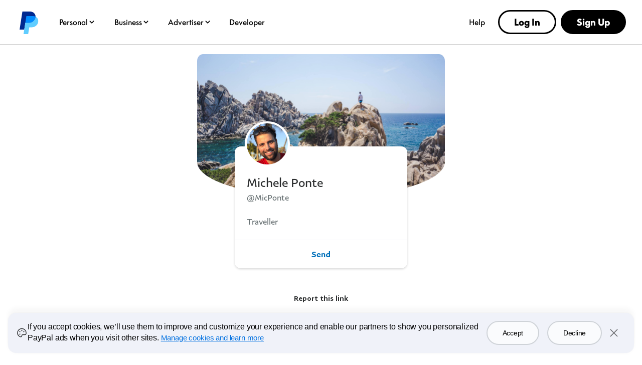

--- FILE ---
content_type: text/css
request_url: https://www.paypalobjects.com/web/res/483/2f13aeb89bfe0cacef9817305597a/js/client/ppme-shared.css
body_size: 2241
content:
/*!*****************************************************************************************************************************************************************************************************!*\
  !*** css ../../node_modules/css-loader/dist/cjs.js??ruleSet[1].rules[0].oneOf[4].use[1]!../../node_modules/postcss-loader/src/index.js??ruleSet[1].rules[0].oneOf[4].use[2]!./pagination/index.css ***!
  \*****************************************************************************************************************************************************************************************************/.switch-wrapper{position:relative;width:100%;height:100%}.switch-wrapper>div{position:absolute;width:100%;padding-bottom:104px}

/*!*************************************************************************************************************************************************************************************************************************************************************!*\
  !*** css ../../node_modules/css-loader/dist/cjs.js??ruleSet[1].rules[0].oneOf[4].use[1]!../../node_modules/postcss-loader/src/index.js??ruleSet[1].rules[0].oneOf[4].use[2]!../node_modules/@paypalcorp/pp-react-modal/dist/__generated__/styles/modal.css ***!
  \*************************************************************************************************************************************************************************************************************************************************************/.ppvx_modal--container_middle___2-10-0{display:-ms-flexbox;display:flex;-ms-flex-align:center;align-items:center;-ms-flex-pack:distribute;justify-content:space-around;width:75%;max-width:54rem}@media screen and (max-width:47rem){.ppvx_modal--container_middle___2-10-0{width:calc(100% - 3rem)}}@media screen and (max-width:36rem){.ppvx_modal--container_middle___2-10-0{width:calc(100% - 2rem)}}.ppvx_modal--container_bottom___2-10-0{display:-ms-flexbox;display:flex;-ms-flex-align:end;align-items:flex-end;-ms-flex-pack:distribute;justify-content:space-around;width:45rem}@media screen and (max-width:64rem){.ppvx_modal--container_bottom___2-10-0{width:35.5rem}}@media screen and (max-width:47rem){.ppvx_modal--container_bottom___2-10-0{width:100vw}}.ppvx_modal___2-10-0{background-color:#fff;display:-ms-flexbox;display:flex;-ms-flex-direction:column;flex-direction:column;position:relative}:not(.ppvx_modal--container_middle___2-10-0):not(.ppvx_modal--container_bottom___2-10-0)>.ppvx_modal___2-10-0{width:75%;max-width:54rem}.ppvx_modal--container_bottom___2-10-0>.ppvx_modal___2-10-0,.ppvx_modal--container_middle___2-10-0>.ppvx_modal___2-10-0{-ms-flex-preferred-size:100%;flex-basis:100%}.ppvx_modal___2-10-0:not(.ppvx_modal--overpanel___2-10-0):not(.ppvx_modal--sheet___2-10-0){min-height:8rem;border-radius:.75rem;max-height:75vh;-webkit-box-shadow:0 .75rem 1.75rem rgba(0,0,0,.16);box-shadow:0 .75rem 1.75rem rgba(0,0,0,.16);opacity:0;-webkit-transition:opacity .3s ease-in-out;transition:opacity .3s ease-in-out}@media screen and (max-width:47rem){:not(.ppvx_modal--container_middle___2-10-0):not(.ppvx_modal--container_bottom___2-10-0)>.ppvx_modal___2-10-0:not(.ppvx_modal--overpanel___2-10-0):not(.ppvx_modal--sheet___2-10-0){width:calc(100% - 3rem)}}@media screen and (max-width:36rem){:not(.ppvx_modal--container_middle___2-10-0):not(.ppvx_modal--container_bottom___2-10-0)>.ppvx_modal___2-10-0:not(.ppvx_modal--overpanel___2-10-0):not(.ppvx_modal--sheet___2-10-0){width:calc(100% - 2rem)}}.ppvx_modal___2-10-0.ppvx_modal--overpanel___2-10-0,.ppvx_modal___2-10-0.ppvx_modal--sheet___2-10-0{border:.0625rem solid #b7bcbf}.ppvx_modal___2-10-0.ppvx_modal--overpanel___2-10-0{height:100vh;height:calc(var(--vh, 1vh)*100);top:100vh;-webkit-transition:top .3s ease-in-out .3s;transition:top .3s ease-in-out .3s}@media screen and (max-width:47rem){:not(.ppvx_modal--container_middle___2-10-0):not(.ppvx_modal--container_bottom___2-10-0)>.ppvx_modal___2-10-0.ppvx_modal--overpanel___2-10-0{width:calc(100% - 3rem)}}@media screen and (max-width:36rem){.ppvx_modal___2-10-0.ppvx_modal--overpanel___2-10-0{width:100%}}.ppvx_modal___2-10-0.ppvx_modal--sheet___2-10-0{height:100vh;width:auto;bottom:-100vh;-webkit-transition:bottom .3s ease-in-out;transition:bottom .3s ease-in-out;border-top-left-radius:0;border-top-right-radius:0}:not(.ppvx_modal--container_bottom___2-10-0)>.ppvx_modal___2-10-0.ppvx_modal--sheet___2-10-0{width:45rem}@media screen and (max-width:64rem){:not(.ppvx_modal--container_bottom___2-10-0)>.ppvx_modal___2-10-0.ppvx_modal--sheet___2-10-0{width:35.5rem}}@media screen and (max-width:47rem){.ppvx_modal___2-10-0.ppvx_modal--sheet___2-10-0{height:auto;min-height:3rem;max-height:90vh;max-height:calc(var(--vh, 1vh)*90);border-top-left-radius:.75rem;border-top-right-radius:.75rem}:not(.ppvx_modal--container_bottom___2-10-0)>.ppvx_modal___2-10-0.ppvx_modal--sheet___2-10-0{width:100%}}@media screen and (max-width:47rem){.ppvx_modal___2-10-0.ppvx_modal--sheet___2-10-0{width:100vw}}.ppvx_modal-backdrop___2-10-0{position:fixed;top:0;left:0;bottom:0;right:0;z-index:1090;visibility:hidden;opacity:0;-webkit-transition:opacity .3s ease-in-out,visibility .3s .3s;transition:opacity .3s ease-in-out,visibility .3s .3s;background-color:rgba(0,0,0,.4);display:-ms-flexbox;display:flex;-ms-flex-align:center;align-items:center;-ms-flex-pack:distribute;justify-content:space-around}.ppvx_modal-backdrop___2-10-0.ppvx_modal-backdrop--show___2-10-0,.ppvx_modal-backdrop___2-10-0[aria-hidden=false]{visibility:visible;opacity:1;-webkit-transition:opacity .3s ease-in-out;transition:opacity .3s ease-in-out}.ppvx_modal-backdrop___2-10-0.ppvx_modal-backdrop--show___2-10-0 .ppvx_modal___2-10-0:not(.ppvx_modal--overpanel___2-10-0):not(.ppvx_modal--sheet___2-10-0),.ppvx_modal-backdrop___2-10-0[aria-hidden=false] .ppvx_modal___2-10-0:not(.ppvx_modal--overpanel___2-10-0):not(.ppvx_modal--sheet___2-10-0){opacity:1;-webkit-transition:opacity .3s ease-in-out .3s;transition:opacity .3s ease-in-out .3s}.ppvx_modal-backdrop___2-10-0.ppvx_modal-backdrop--show___2-10-0 .ppvx_modal--overpanel___2-10-0,.ppvx_modal-backdrop___2-10-0[aria-hidden=false] .ppvx_modal--overpanel___2-10-0{-webkit-transition:top .3s ease-in-out .3s;transition:top .3s ease-in-out .3s;top:0}.ppvx_modal-backdrop___2-10-0.ppvx_modal-backdrop--show___2-10-0 .ppvx_modal--sheet___2-10-0,.ppvx_modal-backdrop___2-10-0[aria-hidden=false] .ppvx_modal--sheet___2-10-0{-webkit-transition:bottom .3s ease-in-out .3s;transition:bottom .3s ease-in-out .3s;bottom:0}.ppvx_scrim___2-10-0{position:fixed;top:0;left:0;bottom:0;right:0;z-index:1090;visibility:hidden;-webkit-transition:background-color .3s ease-in-out,visibility .3s .3s;transition:background-color .3s ease-in-out,visibility .3s .3s;background-color:transparent;display:-ms-flexbox;display:flex;-ms-flex-align:end;align-items:flex-end;-ms-flex-pack:distribute;justify-content:space-around}.ppvx_scrim___2-10-0.ppvx_scrim--show___2-10-0,.ppvx_scrim___2-10-0[aria-hidden=false]{visibility:visible;-webkit-transition:background-color .3s ease-in-out;transition:background-color .3s ease-in-out;background-color:rgba(0,0,0,.4)}.ppvx_scrim___2-10-0.ppvx_scrim--show___2-10-0 .ppvx_modal___2-10-0:not(.ppvx_modal--overpanel___2-10-0):not(.ppvx_modal--sheet___2-10-0),.ppvx_scrim___2-10-0[aria-hidden=false] .ppvx_modal___2-10-0:not(.ppvx_modal--overpanel___2-10-0):not(.ppvx_modal--sheet___2-10-0){opacity:1;-webkit-transition:opacity .3s ease-in-out .3s;transition:opacity .3s ease-in-out .3s}.ppvx_scrim___2-10-0.ppvx_scrim--show___2-10-0 .ppvx_modal--overpanel___2-10-0,.ppvx_scrim___2-10-0[aria-hidden=false] .ppvx_modal--overpanel___2-10-0{-webkit-transition:top .3s ease-in-out .3s;transition:top .3s ease-in-out .3s;top:0}.ppvx_scrim___2-10-0.ppvx_scrim--show___2-10-0 .ppvx_modal--sheet___2-10-0,.ppvx_scrim___2-10-0[aria-hidden=false] .ppvx_modal--sheet___2-10-0{-webkit-transition:bottom .3s ease-in-out;transition:bottom .3s ease-in-out;bottom:0}.ppvx_modal__contents___2-10-0{-ms-flex:1 1 auto;flex:1 1 auto;overflow:auto;padding:0 3rem;position:relative;border-radius:inherit}.ppvx_modal___2-10-0.ppvx_modal--sheet___2-10-0 .ppvx_modal__contents___2-10-0{padding:0 8.5rem}@media screen and (max-width:64rem){.ppvx_modal___2-10-0.ppvx_modal--sheet___2-10-0 .ppvx_modal__contents___2-10-0{padding:0 5rem}}@media screen and (max-width:47rem){.ppvx_modal__contents___2-10-0{padding:0 1.5rem 1.5rem}.ppvx_modal___2-10-0.ppvx_modal--sheet___2-10-0 .ppvx_modal__contents___2-10-0{padding:0 1rem 1rem}.ppvx_modal-header___2-10-0+.ppvx_modal__contents___2-10-0{border-radius:0}}@media screen and (max-width:36rem){.ppvx_modal___2-10-0:not(.ppvx_modal--overpanel___2-10-0):not(.ppvx_modal--sheet___2-10-0) .ppvx_modal__contents___2-10-0:not(.ppvx_modal__contents--no-padding___2-10-0){padding:0 1rem 1.5rem}.ppvx_modal___2-10-0.ppvx_modal--overpanel___2-10-0 .ppvx_modal__contents___2-10-0{padding:0 .75rem 1.5rem}}.ppvx_modal___2-10-0 .ppvx_modal__contents___2-10-0.ppvx_modal__contents--no-padding___2-10-0,.ppvx_modal___2-10-0.ppvx_modal--sheet___2-10-0 .ppvx_modal__contents___2-10-0.ppvx_modal__contents--no-padding___2-10-0{padding:0}.ppvx_modal__contents--center___2-10-0{text-align:center}.ppvx_modal___2-10-0:not(.ppvx_modal--overpanel___2-10-0):not(.ppvx_modal--sheet___2-10-0) .ppvx_modal__contents___2-10-0{max-height:70vh}.ppvx_modal__screenreader___2-10-0{position:absolute;clip:rect(1px,1px,1px,1px);padding:0;border:0;width:1px;height:1px;overflow:hidden}.ppvx_modal-header___2-10-0{display:-ms-flexbox;display:flex;-ms-flex-pack:justify;justify-content:space-between;-ms-flex-align:center;align-items:center;-ms-flex-wrap:wrap;flex-wrap:wrap;position:relative;-ms-flex:0 0 auto;flex:0 0 auto;z-index:1;min-height:4.5rem}.ppvx_modal___2-10-0.ppvx_modal--sheet___2-10-0 .ppvx_modal-header___2-10-0{min-height:4.5rem}@media screen and (max-width:47rem){.ppvx_modal___2-10-0.ppvx_modal--sheet___2-10-0 .ppvx_modal-header___2-10-0{min-height:3.5rem}}.ppvx_modal___2-10-0.ppvx_modal--sheet___2-10-0 .ppvx_modal-header___2-10-0 .ppvx_modal-header__action___2-10-0,.ppvx_modal___2-10-0.ppvx_modal--sheet___2-10-0 .ppvx_modal-header___2-10-0 .ppvx_modal-header__close___2-10-0{min-height:4.5rem;padding:.75rem 0;margin:0 1rem}@media screen and (max-width:47rem){.ppvx_modal___2-10-0.ppvx_modal--sheet___2-10-0 .ppvx_modal-header___2-10-0 .ppvx_modal-header__action___2-10-0,.ppvx_modal___2-10-0.ppvx_modal--sheet___2-10-0 .ppvx_modal-header___2-10-0 .ppvx_modal-header__close___2-10-0{min-height:3.5rem;padding:.25rem 0;margin:0 .25rem}}.ppvx_modal-header--gripper___2-10-0:before{content:"";-ms-flex:0 0 100%;flex:0 0 100%;height:1rem;text-align:center}.ppvx_modal-header--gripper___2-10-0:after{content:"";display:block;width:3rem;height:.5rem;border:.0625rem solid #9da3a6;background-color:#9da3a6;border-radius:.25rem;position:absolute;top:.5rem;left:50%;-webkit-transform:translateX(-50%);-ms-transform:translateX(-50%);transform:translateX(-50%)}.ppvx_modal-header--divider___2-10-0{border-bottom:1px solid #cbd2d6}.ppvx_modal-header--scrolled___2-10-0{-webkit-box-shadow:0 .1875rem .625rem rgba(0,0,0,.16);box-shadow:0 .1875rem .625rem rgba(0,0,0,.16)}.ppvx_modal-header__action___2-10-0{-ms-flex:0 0 3rem;flex:0 0 3rem;height:3rem;margin:.5rem 1rem}.ppvx_modal-header__title___2-10-0{-ms-flex:1 1 48px;flex:1 1 48px;margin:.5rem;text-align:center;font-family:PayPalSansBig-Medium,Helvetica Neue,Arial,sans-serif;font-size:1rem;line-height:1.5rem;font-weight:500;white-space:nowrap;text-overflow:ellipsis;overflow:hidden}.ppvx_modal-header__close___2-10-0{-ms-flex:0 0 3rem;flex:0 0 3rem;margin:.75rem;height:3rem;text-align:right}.ppvx_modal-header__work-area___2-10-0{-ms-flex:0 0 100%;flex:0 0 100%;padding:.5rem 1rem}.ppvx_modal__contents--close___2-10-0{position:absolute;top:.75rem;right:.75rem;z-index:2}[dir=rtl] .ppvx_modal__contents--close___2-10-0{left:.75rem;right:auto}.ppvx_modal-header__close-btn___2-10-0{--deprecated:"Do not use";font-family:PPUI-Icons!important;font-style:normal;font-weight:500;font-variant:normal;text-transform:none;line-height:1;speak:none;font-size:1.5rem;width:3rem;height:3rem;line-height:3rem;text-align:center;background-color:#fff;color:#2c2e2f;border-radius:50%;border:none;padding:0;cursor:pointer;text-indent:.0625rem;position:relative}.ppvx_modal-header__close-btn___2-10-0:before{content:"\E919"}.ppvx_modal-header__close-btn___2-10-0:hover{background-image:-webkit-gradient(linear,left top,left bottom,from(transparent),color-stop(20%,transparent),color-stop(80%,rgba(44,46,47,.08)),to(rgba(44,46,47,.08))),none;background-image:linear-gradient(180deg,transparent 0,transparent 20%,rgba(44,46,47,.08) 80%,rgba(44,46,47,.08)),none}.ppvx_modal-header__close-btn___2-10-0:active,.ppvx_modal-header__close-btn___2-10-0:hover{background-size:100% 500%;background-position:0 100%;-webkit-transition:background-position .3s ease-in-out;transition:background-position .3s ease-in-out}.ppvx_modal-header__close-btn___2-10-0:active{background-image:-webkit-gradient(linear,left top,left bottom,from(transparent),color-stop(20%,transparent),color-stop(80%,rgba(44,46,47,.12)),to(rgba(44,46,47,.12))),none;background-image:linear-gradient(180deg,transparent 0,transparent 20%,rgba(44,46,47,.12) 80%,rgba(44,46,47,.12)),none}.ppvx_modal-header__close-btn___2-10-0:focus{outline:none}.ppvx_modal-header__close-btn___2-10-0:focus:after{content:"";position:absolute;top:-.0625rem;left:-.0625rem;right:0;border:.125rem solid #0070ba;-webkit-box-shadow:0 0 0 .25rem #bfdbee;box-shadow:0 0 0 .25rem #bfdbee;border-radius:50%;text-indent:.0625rem;width:3.125rem;height:3.125rem;pointer-events:none}.ppvx_modal-content__title___2-10-0{font-family:PayPalSansBig-Regular,Helvetica Neue,Arial,sans-serif;font-size:1.5rem;line-height:2rem;font-weight:500}.ppvx_modal--overpanel___2-10-0 .ppvx_modal-header___2-10-0:not(.ppvx_modal-header--no-logo___2-10-0){background:url(https://www.paypalobjects.com/digitalassets/c/website/logo/monogram/pp_fc_mg_2x.png) no-repeat 50% 1.5rem;background-size:1.5rem}.ppvx_modal-footer___2-10-0{min-height:4.5rem;padding:1rem;position:relative;-ms-flex:1 0 auto;flex:1 0 auto}.ppvx_modal-footer--scrolled___2-10-0{-webkit-box-shadow:0 -.1875rem .625rem rgba(0,0,0,.16);box-shadow:0 -.1875rem .625rem rgba(0,0,0,.16)}.ppvx_modal-footer--align_center___2-10-0{text-align:center}.ppvx_modal-footer--align_right___2-10-0{text-align:right}.ppvx_modal___2-10-0 .ppvx_visible-only-in-context___2-10-0{display:block;display:initial}@media screen and (max-width:47rem){.ppvx_modal___2-10-0.ppvx_modal--sheet___2-10-0.ppvx_modal--sheet--height_90___2-10-0{height:90vh;height:calc(var(--vh, 1vh)*90);border-top-left-radius:.75rem;border-top-right-radius:.75rem}}.ppvx_modal-header__close-btn--svg___2-10-0:before{display:none}.ppvx--v2___2-10-0 .ppvx_modal-backdrop___2-10-0:not(.ppvx--v1___2-10-0),.ppvx--v2___2-10-0 .ppvx_scrim___2-10-0:not(.ppvx--v1___2-10-0),.ppvx_modal-backdrop___2-10-0.ppvx--v2___2-10-0:not(.ppvx--v1___2-10-0),.ppvx_scrim___2-10-0.ppvx--v2___2-10-0:not(.ppvx--v1___2-10-0){-webkit-transition-timing-function:cubic-bezier(0,.9,.3,1);transition-timing-function:cubic-bezier(0,.9,.3,1)}.ppvx--v2___2-10-0 .ppvx_modal-backdrop___2-10-0:not(.ppvx--v1___2-10-0)[aria-hidden=false],.ppvx--v2___2-10-0 .ppvx_scrim___2-10-0:not(.ppvx--v1___2-10-0)[aria-hidden=false],.ppvx_modal-backdrop___2-10-0.ppvx--v2___2-10-0:not(.ppvx--v1___2-10-0)[aria-hidden=false],.ppvx_scrim___2-10-0.ppvx--v2___2-10-0:not(.ppvx--v1___2-10-0)[aria-hidden=false]{-webkit-transition-duration:.5s;transition-duration:.5s}.ppvx--v2___2-10-0 .ppvx_modal-backdrop___2-10-0:not(.ppvx--v1___2-10-0)[aria-hidden=true],.ppvx--v2___2-10-0 .ppvx_scrim___2-10-0:not(.ppvx--v1___2-10-0)[aria-hidden=true],.ppvx_modal-backdrop___2-10-0.ppvx--v2___2-10-0:not(.ppvx--v1___2-10-0)[aria-hidden=true],.ppvx_scrim___2-10-0.ppvx--v2___2-10-0:not(.ppvx--v1___2-10-0)[aria-hidden=true]{-webkit-transition-duration:.3s;transition-duration:.3s}.ppvx--v2___2-10-0 .ppvx_modal-backdrop___2-10-0:not(.ppvx--v1___2-10-0) .ppvx_modal-header___2-10-0,.ppvx--v2___2-10-0 .ppvx_scrim___2-10-0:not(.ppvx--v1___2-10-0) .ppvx_modal-header___2-10-0,.ppvx_modal-backdrop___2-10-0.ppvx--v2___2-10-0:not(.ppvx--v1___2-10-0) .ppvx_modal-header___2-10-0,.ppvx_scrim___2-10-0.ppvx--v2___2-10-0:not(.ppvx--v1___2-10-0) .ppvx_modal-header___2-10-0{min-height:0;height:auto;padding:.25rem}@media screen and (min-width:47rem){.ppvx--v2___2-10-0 .ppvx_modal-backdrop___2-10-0:not(.ppvx--v1___2-10-0) .ppvx_modal-header___2-10-0,.ppvx--v2___2-10-0 .ppvx_scrim___2-10-0:not(.ppvx--v1___2-10-0) .ppvx_modal-header___2-10-0,.ppvx_modal-backdrop___2-10-0.ppvx--v2___2-10-0:not(.ppvx--v1___2-10-0) .ppvx_modal-header___2-10-0,.ppvx_scrim___2-10-0.ppvx--v2___2-10-0:not(.ppvx--v1___2-10-0) .ppvx_modal-header___2-10-0{padding:.75rem .375rem}}.ppvx--v2___2-10-0 .ppvx_modal-backdrop___2-10-0:not(.ppvx--v1___2-10-0) .ppvx_modal-header__title___2-10-0,.ppvx--v2___2-10-0 .ppvx_scrim___2-10-0:not(.ppvx--v1___2-10-0) .ppvx_modal-header__title___2-10-0,.ppvx_modal-backdrop___2-10-0.ppvx--v2___2-10-0:not(.ppvx--v1___2-10-0) .ppvx_modal-header__title___2-10-0,.ppvx_scrim___2-10-0.ppvx--v2___2-10-0:not(.ppvx--v1___2-10-0) .ppvx_modal-header__title___2-10-0{color:#0c0c0d;font-family:PayPalSansBig-Regular,Helvetica Neue,Arial,sans-serif;font-size:1.125rem;line-height:1.5rem;font-weight:400}.ppvx--v2___2-10-0 .ppvx_modal-backdrop___2-10-0:not(.ppvx--v1___2-10-0) .ppvx_modal-header__action___2-10-0,.ppvx--v2___2-10-0 .ppvx_modal-backdrop___2-10-0:not(.ppvx--v1___2-10-0) .ppvx_modal-header__close___2-10-0,.ppvx--v2___2-10-0 .ppvx_scrim___2-10-0:not(.ppvx--v1___2-10-0) .ppvx_modal-header__action___2-10-0,.ppvx--v2___2-10-0 .ppvx_scrim___2-10-0:not(.ppvx--v1___2-10-0) .ppvx_modal-header__close___2-10-0,.ppvx_modal-backdrop___2-10-0.ppvx--v2___2-10-0:not(.ppvx--v1___2-10-0) .ppvx_modal-header__action___2-10-0,.ppvx_modal-backdrop___2-10-0.ppvx--v2___2-10-0:not(.ppvx--v1___2-10-0) .ppvx_modal-header__close___2-10-0,.ppvx_scrim___2-10-0.ppvx--v2___2-10-0:not(.ppvx--v1___2-10-0) .ppvx_modal-header__action___2-10-0,.ppvx_scrim___2-10-0.ppvx--v2___2-10-0:not(.ppvx--v1___2-10-0) .ppvx_modal-header__close___2-10-0{min-height:0;height:auto;padding:0;-ms-flex-preferred-size:3rem;flex-basis:3rem}.ppvx--v2___2-10-0 .ppvx_modal-backdrop___2-10-0:not(.ppvx--v1___2-10-0) .ppvx_modal___2-10-0 .ppvx_modal-header___2-10-0 .ppvx_modal-header__action___2-10-0,.ppvx--v2___2-10-0 .ppvx_modal-backdrop___2-10-0:not(.ppvx--v1___2-10-0) .ppvx_modal___2-10-0 .ppvx_modal-header___2-10-0 .ppvx_modal-header__close___2-10-0,.ppvx--v2___2-10-0 .ppvx_modal-backdrop___2-10-0:not(.ppvx--v1___2-10-0) .ppvx_modal___2-10-0.ppvx_modal--sheet___2-10-0 .ppvx_modal-header___2-10-0 .ppvx_modal-header__action___2-10-0,.ppvx--v2___2-10-0 .ppvx_modal-backdrop___2-10-0:not(.ppvx--v1___2-10-0) .ppvx_modal___2-10-0.ppvx_modal--sheet___2-10-0 .ppvx_modal-header___2-10-0 .ppvx_modal-header__close___2-10-0,.ppvx--v2___2-10-0 .ppvx_scrim___2-10-0:not(.ppvx--v1___2-10-0) .ppvx_modal___2-10-0 .ppvx_modal-header___2-10-0 .ppvx_modal-header__action___2-10-0,.ppvx--v2___2-10-0 .ppvx_scrim___2-10-0:not(.ppvx--v1___2-10-0) .ppvx_modal___2-10-0 .ppvx_modal-header___2-10-0 .ppvx_modal-header__close___2-10-0,.ppvx--v2___2-10-0 .ppvx_scrim___2-10-0:not(.ppvx--v1___2-10-0) .ppvx_modal___2-10-0.ppvx_modal--sheet___2-10-0 .ppvx_modal-header___2-10-0 .ppvx_modal-header__action___2-10-0,.ppvx--v2___2-10-0 .ppvx_scrim___2-10-0:not(.ppvx--v1___2-10-0) .ppvx_modal___2-10-0.ppvx_modal--sheet___2-10-0 .ppvx_modal-header___2-10-0 .ppvx_modal-header__close___2-10-0,.ppvx_modal-backdrop___2-10-0.ppvx--v2___2-10-0:not(.ppvx--v1___2-10-0) .ppvx_modal___2-10-0 .ppvx_modal-header___2-10-0 .ppvx_modal-header__action___2-10-0,.ppvx_modal-backdrop___2-10-0.ppvx--v2___2-10-0:not(.ppvx--v1___2-10-0) .ppvx_modal___2-10-0 .ppvx_modal-header___2-10-0 .ppvx_modal-header__close___2-10-0,.ppvx_modal-backdrop___2-10-0.ppvx--v2___2-10-0:not(.ppvx--v1___2-10-0) .ppvx_modal___2-10-0.ppvx_modal--sheet___2-10-0 .ppvx_modal-header___2-10-0 .ppvx_modal-header__action___2-10-0,.ppvx_modal-backdrop___2-10-0.ppvx--v2___2-10-0:not(.ppvx--v1___2-10-0) .ppvx_modal___2-10-0.ppvx_modal--sheet___2-10-0 .ppvx_modal-header___2-10-0 .ppvx_modal-header__close___2-10-0,.ppvx_scrim___2-10-0.ppvx--v2___2-10-0:not(.ppvx--v1___2-10-0) .ppvx_modal___2-10-0 .ppvx_modal-header___2-10-0 .ppvx_modal-header__action___2-10-0,.ppvx_scrim___2-10-0.ppvx--v2___2-10-0:not(.ppvx--v1___2-10-0) .ppvx_modal___2-10-0 .ppvx_modal-header___2-10-0 .ppvx_modal-header__close___2-10-0,.ppvx_scrim___2-10-0.ppvx--v2___2-10-0:not(.ppvx--v1___2-10-0) .ppvx_modal___2-10-0.ppvx_modal--sheet___2-10-0 .ppvx_modal-header___2-10-0 .ppvx_modal-header__action___2-10-0,.ppvx_scrim___2-10-0.ppvx--v2___2-10-0:not(.ppvx--v1___2-10-0) .ppvx_modal___2-10-0.ppvx_modal--sheet___2-10-0 .ppvx_modal-header___2-10-0 .ppvx_modal-header__close___2-10-0{min-height:0;padding:0;margin:0}.ppvx--v2___2-10-0 .ppvx_modal-backdrop___2-10-0:not(.ppvx--v1___2-10-0) .ppvx_modal__contents___2-10-0,.ppvx--v2___2-10-0 .ppvx_scrim___2-10-0:not(.ppvx--v1___2-10-0) .ppvx_modal__contents___2-10-0,.ppvx_modal-backdrop___2-10-0.ppvx--v2___2-10-0:not(.ppvx--v1___2-10-0) .ppvx_modal__contents___2-10-0,.ppvx_scrim___2-10-0.ppvx--v2___2-10-0:not(.ppvx--v1___2-10-0) .ppvx_modal__contents___2-10-0{color:#0c0c0d;font-family:PayPalSansBig-Regular,Helvetica Neue,Arial,sans-serif;font-size:1.125rem;line-height:1.5rem;font-weight:400}.ppvx--v2___2-10-0 .ppvx_modal-backdrop___2-10-0:not(.ppvx--v1___2-10-0) .ppvx_modal-content__title___2-10-0,.ppvx--v2___2-10-0 .ppvx_scrim___2-10-0:not(.ppvx--v1___2-10-0) .ppvx_modal-content__title___2-10-0,.ppvx_modal-backdrop___2-10-0.ppvx--v2___2-10-0:not(.ppvx--v1___2-10-0) .ppvx_modal-content__title___2-10-0,.ppvx_scrim___2-10-0.ppvx--v2___2-10-0:not(.ppvx--v1___2-10-0) .ppvx_modal-content__title___2-10-0{color:#0c0c0d;font-family:PayPalSansBig-Regular,Helvetica Neue,Arial,sans-serif;font-size:1.75rem;line-height:2.25rem;font-weight:400}.ppvx--v2___2-10-0 .ppvx_modal-backdrop___2-10-0:not(.ppvx--v1___2-10-0) .ppvx_modal___2-10-0,.ppvx_modal-backdrop___2-10-0.ppvx--v2___2-10-0:not(.ppvx--v1___2-10-0) .ppvx_modal___2-10-0{-webkit-box-shadow:none;box-shadow:none}.ppvx--v2___2-10-0 .ppvx_modal-backdrop___2-10-0:not(.ppvx--v1___2-10-0) .ppvx_modal-header--scrolled___2-10-0,.ppvx_modal-backdrop___2-10-0.ppvx--v2___2-10-0:not(.ppvx--v1___2-10-0) .ppvx_modal-header--scrolled___2-10-0{-webkit-box-shadow:0 0 .5rem rgba(0,0,0,.04),0 .125rem 1.125rem rgba(0,0,0,.1);box-shadow:0 0 .5rem rgba(0,0,0,.04),0 .125rem 1.125rem rgba(0,0,0,.1)}.ppvx--v2___2-10-0 .ppvx_modal-backdrop___2-10-0:not(.ppvx--v1___2-10-0) .ppvx_modal-footer--scrolled___2-10-0,.ppvx_modal-backdrop___2-10-0.ppvx--v2___2-10-0:not(.ppvx--v1___2-10-0) .ppvx_modal-footer--scrolled___2-10-0{-webkit-box-shadow:0 0 .5rem rgba(0,0,0,.04),0 -.125rem 1.125rem rgba(0,0,0,.1);box-shadow:0 0 .5rem rgba(0,0,0,.04),0 -.125rem 1.125rem rgba(0,0,0,.1)}.ppvx--v2___2-10-0 .ppvx_modal-backdrop___2-10-0:not(.ppvx--v1___2-10-0) .ppvx_modal__contents--close___2-10-0,.ppvx_modal-backdrop___2-10-0.ppvx--v2___2-10-0:not(.ppvx--v1___2-10-0) .ppvx_modal__contents--close___2-10-0{right:.25rem;top:.25rem}@media screen and (min-width:47rem){.ppvx--v2___2-10-0 .ppvx_modal-backdrop___2-10-0:not(.ppvx--v1___2-10-0) .ppvx_modal__contents--close___2-10-0,.ppvx_modal-backdrop___2-10-0.ppvx--v2___2-10-0:not(.ppvx--v1___2-10-0) .ppvx_modal__contents--close___2-10-0{right:.375rem;top:.75rem}}.ppvx--v2___2-10-0 [dir=rtl] .ppvx_modal-backdrop___2-10-0:not(.ppvx--v1___2-10-0) .ppvx_modal__contents--close___2-10-0,[dir=rtl] .ppvx--v2___2-10-0 .ppvx_modal-backdrop___2-10-0:not(.ppvx--v1___2-10-0) .ppvx_modal__contents--close___2-10-0,[dir=rtl] .ppvx_modal-backdrop___2-10-0.ppvx--v2___2-10-0:not(.ppvx--v1___2-10-0) .ppvx_modal__contents--close___2-10-0{left:.25rem;right:auto}@media screen and (min-width:47rem){.ppvx--v2___2-10-0 [dir=rtl] .ppvx_modal-backdrop___2-10-0:not(.ppvx--v1___2-10-0) .ppvx_modal__contents--close___2-10-0,[dir=rtl] .ppvx--v2___2-10-0 .ppvx_modal-backdrop___2-10-0:not(.ppvx--v1___2-10-0) .ppvx_modal__contents--close___2-10-0,[dir=rtl] .ppvx_modal-backdrop___2-10-0.ppvx--v2___2-10-0:not(.ppvx--v1___2-10-0) .ppvx_modal__contents--close___2-10-0{left:.375rem}}.ppvx--v2___2-10-0 .ppvx_modal-backdrop--show___2-10-0:not(.ppvx--v1___2-10-0),.ppvx--v2___2-10-0 .ppvx_scrim--show___2-10-0:not(.ppvx--v1___2-10-0),.ppvx_modal-backdrop--show___2-10-0.ppvx--v2___2-10-0:not(.ppvx--v1___2-10-0),.ppvx_scrim--show___2-10-0.ppvx--v2___2-10-0:not(.ppvx--v1___2-10-0){-webkit-transition-duration:.5s;transition-duration:.5s}.ppvx_modal-backdrop--show___2-10-0{visibility:visible;opacity:1;-webkit-transition:opacity .3s ease-in-out;transition:opacity .3s ease-in-out}.ppvx_modal-backdrop--show___2-10-0 .ppvx_modal___2-10-0:not(.ppvx_modal--overpanel___2-10-0):not(.ppvx_modal--sheet___2-10-0){opacity:1;-webkit-transition:opacity .3s ease-in-out .3s;transition:opacity .3s ease-in-out .3s}.ppvx_modal-backdrop--show___2-10-0 .ppvx_modal--overpanel___2-10-0{-webkit-transition:top .3s ease-in-out .3s;transition:top .3s ease-in-out .3s;top:0}.ppvx_modal-backdrop--show___2-10-0 .ppvx_modal--sheet___2-10-0{-webkit-transition:bottom .3s ease-in-out .3s;transition:bottom .3s ease-in-out .3s;bottom:0}.ppvx--v2___2-10-0 .ppvx_modal-backdrop--show___2-10-0:not(.ppvx--v1___2-10-0),.ppvx_modal-backdrop--show___2-10-0.ppvx--v2___2-10-0:not(.ppvx--v1___2-10-0){-webkit-transition-duration:.5s;transition-duration:.5s}
/*# sourceMappingURL=ppme-shared.css.map */

--- FILE ---
content_type: application/javascript
request_url: https://www.paypalobjects.com/web/res/483/2f13aeb89bfe0cacef9817305597a/js/client/19.bundle.js
body_size: 5986
content:
/*! For license information please see 19.bundle.js.LICENSE.txt */
(self.webpackChunk=self.webpackChunk||[]).push([[19],{"../node_modules/@paypalcorp/pp-react-modal/dist/@paypalcorp/pp-react-modal.esm.js":(e,t,n)=>{"use strict";n.d(t,{a:()=>k});var o=n("../node_modules/@babel/runtime/helpers/esm/extends.js"),r=n("../node_modules/@babel/runtime/helpers/esm/objectWithoutProperties.js"),a=n("../node_modules/@babel/runtime/helpers/esm/classCallCheck.js"),l=n("../node_modules/@babel/runtime/helpers/esm/createClass.js"),s=n("../node_modules/@babel/runtime/helpers/esm/assertThisInitialized.js"),i=n("../node_modules/@babel/runtime/helpers/esm/inherits.js"),c=n("../node_modules/@babel/runtime/helpers/esm/possibleConstructorReturn.js"),p=n("../node_modules/@babel/runtime/helpers/esm/getPrototypeOf.js"),u=n("../node_modules/@babel/runtime/helpers/esm/defineProperty.js"),d=n("../node_modules/react/index.js"),f=n("../node_modules/@paypalcorp/pp-react-icon-button/dist/@paypalcorp/pp-react-icon-button.esm.js"),m=n("../node_modules/@paypalcorp/pp-react-icons/dist/@paypalcorp/pp-react-icons.esm.js"),_=n("../node_modules/react-dom/index.js"),h=n("../node_modules/react-focus-on/dist/es2015/Combination.js"),v=n("../node_modules/clsx/dist/clsx.m.js"),y=n("../node_modules/@paypalcorp/pp-react-utils/dist/@paypalcorp/pp-react-utils.esm.js"),b={"ppvx_modal--container_middle":"ppvx_modal--container_middle___2-10-0","ppvx_modal--container_bottom":"ppvx_modal--container_bottom___2-10-0",ppvx_modal:"ppvx_modal___2-10-0","ppvx_modal--overpanel":"ppvx_modal--overpanel___2-10-0","ppvx_modal--sheet":"ppvx_modal--sheet___2-10-0","ppvx_modal-backdrop":"ppvx_modal-backdrop___2-10-0","ppvx_modal-backdrop--show":"ppvx_modal-backdrop--show___2-10-0",ppvx_scrim:"ppvx_scrim___2-10-0","ppvx_scrim--show":"ppvx_scrim--show___2-10-0",ppvx_modal__contents:"ppvx_modal__contents___2-10-0","ppvx_modal-header":"ppvx_modal-header___2-10-0","ppvx_modal__contents--no-padding":"ppvx_modal__contents--no-padding___2-10-0","ppvx_modal__contents--center":"ppvx_modal__contents--center___2-10-0",ppvx_modal__screenreader:"ppvx_modal__screenreader___2-10-0","ppvx_modal-header__close":"ppvx_modal-header__close___2-10-0","ppvx_modal-header__action":"ppvx_modal-header__action___2-10-0","ppvx_modal-header--gripper":"ppvx_modal-header--gripper___2-10-0","ppvx_modal-header--divider":"ppvx_modal-header--divider___2-10-0","ppvx_modal-header--scrolled":"ppvx_modal-header--scrolled___2-10-0","ppvx_modal-header__title":"ppvx_modal-header__title___2-10-0","ppvx_modal-header__work-area":"ppvx_modal-header__work-area___2-10-0","ppvx_modal__contents--close":"ppvx_modal__contents--close___2-10-0","ppvx_modal-header__close-btn":"ppvx_modal-header__close-btn___2-10-0","ppvx_modal-content__title":"ppvx_modal-content__title___2-10-0","ppvx_modal-header--no-logo":"ppvx_modal-header--no-logo___2-10-0","ppvx_modal-footer":"ppvx_modal-footer___2-10-0","ppvx_modal-footer--scrolled":"ppvx_modal-footer--scrolled___2-10-0","ppvx_modal-footer--align_center":"ppvx_modal-footer--align_center___2-10-0","ppvx_modal-footer--align_right":"ppvx_modal-footer--align_right___2-10-0","ppvx_visible-only-in-context":"ppvx_visible-only-in-context___2-10-0","ppvx_modal--sheet--height_90":"ppvx_modal--sheet--height_90___2-10-0","ppvx_modal-header__close-btn--svg":"ppvx_modal-header__close-btn--svg___2-10-0","ppvx--v2":"ppvx--v2___2-10-0","ppvx--v1":"ppvx--v1___2-10-0"},g=["children","onClose","className","closeButtonLabel","isOpen","hideLogo","hideTitle","title","closeOnBackgroundClick","action","footerContents","footerAlign","overpanel","center","containerRef","headerClassName","contentClassName","footerClassName"];function x(e,t){var n=Object.keys(e);if(Object.getOwnPropertySymbols){var o=Object.getOwnPropertySymbols(e);t&&(o=o.filter(function(t){return Object.getOwnPropertyDescriptor(e,t).enumerable})),n.push.apply(n,o)}return n}function w(e){for(var t=1;t<arguments.length;t++){var n=null!=arguments[t]?arguments[t]:{};t%2?x(Object(n),!0).forEach(function(t){(0,u.A)(e,t,n[t])}):Object.getOwnPropertyDescriptors?Object.defineProperties(e,Object.getOwnPropertyDescriptors(n)):x(Object(n)).forEach(function(t){Object.defineProperty(e,t,Object.getOwnPropertyDescriptor(n,t))})}return e}var k=function(e){(0,i.A)(k,e);var t,n,x=(t=k,n=function(){if("undefined"==typeof Reflect||!Reflect.construct)return!1;if(Reflect.construct.sham)return!1;if("function"==typeof Proxy)return!0;try{return Boolean.prototype.valueOf.call(Reflect.construct(Boolean,[],function(){})),!0}catch(e){return!1}}(),function(){var e,o=(0,p.A)(t);if(n){var r=(0,p.A)(this).constructor;e=Reflect.construct(o,arguments,r)}else e=o.apply(this,arguments);return(0,c.A)(this,e)});function k(e){var t;return(0,a.A)(this,k),t=x.call(this,e),(0,u.A)((0,s.A)(t),"closeButton",void 0),(0,u.A)((0,s.A)(t),"refContent",void 0),(0,u.A)((0,s.A)(t),"contentRef",void 0),(0,u.A)((0,s.A)(t),"modalRef",void 0),(0,u.A)((0,s.A)(t),"manageSetHeight",void 0),(0,u.A)((0,s.A)(t),"idBase",void 0),(0,u.A)((0,s.A)(t),"scrollChecker",function(){return t.scrollCheck()}),(0,u.A)((0,s.A)(t),"setFixedHeight",function(){var e,n=null===(e=window)||void 0===e?void 0:e.innerHeight,o=t.modalRef.current;o&&(t.props.overpanel?o.style.height="".concat(n,"px"):o.style.maxHeight="".concat(n,"px"))}),t.closeButton=d.createRef(),t.refContent=d.createRef(),t.contentRef=e.contentContainerRef||t.refContent,t.modalRef=d.createRef(),t.idBase=e.id||(0,y.NF)(),t.manageSetHeight=!1,t.state={isMounted:!1,headerScroll:!1,footerScroll:!1},t}return(0,l.A)(k,[{key:"componentDidMount",value:function(){this.setState({isMounted:!0}),("ontouchstart"in window||navigator.msMaxTouchPoints)&&window.addEventListener("resize",this.setFixedHeight,!1)}},{key:"componentWillUnmount",value:function(){window.removeEventListener("resize",this.setFixedHeight)}},{key:"scrollCheck",value:function(){if(this.contentRef&&this.contentRef.current){var e=this.contentRef.current,t=null,n=0!==e.scrollTop;if(n!==this.state.headerScroll&&(t={headerScroll:n}),this.props.footerContents){var o=e.scrollTop+e.offsetHeight!==e.scrollHeight;o!==this.state.footerScroll&&(t=w(w({},t||{}),{},{footerScroll:o}))}t&&this.setState(t)}}},{key:"componentDidUpdate",value:function(e){var t=this.props.isOpen&&!e.isOpen;if(this.props.isOpen&&this.scrollCheck(),("ontouchstart"in window||navigator.msMaxTouchPoints)&&!this.manageSetHeight&&this.props.isOpen&&(this.setFixedHeight(),this.manageSetHeight=!0),this.props.isOpen||(this.manageSetHeight=!1),window&&window.setTimeout&&t&&this.props.isOpen&&this.closeButton.current){var n=this.closeButton.current;window.setTimeout(function(){n.focus()},100)}}},{key:"render",value:function(){var e,t,n=this.props,a=n.children,l=n.onClose,s=n.className,i=n.closeButtonLabel,c=void 0===i?"close modal":i,p=n.isOpen,y=n.hideLogo,x=n.hideTitle,w=n.title,k=n.closeOnBackgroundClick,j=void 0===k||k,O=n.action,S=void 0===O?null:O,P=n.footerContents,A=void 0===P?null:P,C=n.footerAlign,T=n.overpanel,R=n.center,E=n.containerRef,D=n.headerClassName,I=n.contentClassName,M=n.footerClassName,L=(0,r.A)(n,g),N=(0,v.A)(b.ppvx_modal,(0,u.A)({},b["ppvx_modal--overpanel"],T),s),q=(0,v.A)(b.ppvx_modal__contents,(0,u.A)({},b["ppvx_modal__contents--center"],R),I),B=!0===p?"false":"true",H=d.createElement(f.K,{svgIconComponent:m.USm,"aria-haspopup":"dialog",tabIndex:0,onClick:l,className:b["ppvx_modal-header__close-btn--svg"],ref:this.closeButton},c),V="header_".concat(this.idBase),F=null,W={role:"dialog",className:(0,v.A)(b["ppvx_modal-backdrop"],(0,u.A)({},b["ppvx_modal-backdrop--show"],p)),"aria-modal":"true","aria-hidden":B};x?W["aria-label"]=w:(W["aria-labelledby"]=V,F=d.createElement("h2",{id:V},w));var U=A?d.createElement("footer",{className:(0,v.A)(b["ppvx_modal-footer"],(e={},(0,u.A)(e,b["ppvx_modal-footer--scrolled"],this.state.footerScroll),(0,u.A)(e,b["ppvx_modal-footer--align_".concat(C)],C),e),M)},A):null,z=T?"ppvx_modal--container_bottom":"ppvx_modal--container_middle",K=d.createElement("div",W,p&&d.createElement(h.m,{enabled:!!p,onEscapeKey:function(e){return function(e){e.preventDefault(),l(e)}(e)},onClickOutside:function(){j&&l(undefined)},className:b[z]},d.createElement("article",(0,o.A)({className:N},L,{ref:this.modalRef}),d.createElement("header",{className:(0,v.A)(b["ppvx_modal-header"],(t={},(0,u.A)(t,b["ppvx_modal-header--no-logo"],y),(0,u.A)(t,b["ppvx_modal-header--scrolled"],this.state.headerScroll),t),D)},d.createElement("div",{className:b["ppvx_modal-header__action"]},S),d.createElement("div",{className:b["ppvx_modal-header__close"]},H)),d.createElement("section",{className:q,onScroll:this.scrollChecker,ref:this.contentRef},F,a),U))),Z=E&&E.current;return this.state.isMounted&&_.createPortal(K,Z||document.body)}}]),k}(d.Component)},"../node_modules/performance-now/lib/performance-now.js":function(e){(function(){var t,n,o;"undefined"!=typeof performance&&null!==performance&&performance.now?e.exports=function(){return performance.now()}:"undefined"!=typeof process&&null!==process&&process.hrtime?(e.exports=function(){return(t()-o)/1e6},n=process.hrtime,o=(t=function(){var e;return 1e9*(e=n())[0]+e[1]})()):Date.now?(e.exports=function(){return Date.now()-o},o=Date.now()):(e.exports=function(){return(new Date).getTime()-o},o=(new Date).getTime())}).call(this)},"../node_modules/raf/index.js":(e,t,n)=>{for(var o=n("../node_modules/raf/node_modules/performance-now/lib/performance-now.js"),r="undefined"==typeof window?n.g:window,a=["moz","webkit"],l="AnimationFrame",s=r["request"+l],i=r["cancel"+l]||r["cancelRequest"+l],c=0;!s&&c<a.length;c++)s=r[a[c]+"Request"+l],i=r[a[c]+"Cancel"+l]||r[a[c]+"CancelRequest"+l];if(!s||!i){var p=0,u=0,d=[],f=1e3/60;s=function(e){if(0===d.length){var t=o(),n=Math.max(0,f-(t-p));p=n+t,setTimeout(function(){var e=d.slice(0);d.length=0;for(var t=0;t<e.length;t++)if(!e[t].cancelled)try{e[t].callback(p)}catch(e){setTimeout(function(){throw e},0)}},Math.round(n))}return d.push({handle:++u,callback:e,cancelled:!1}),u},i=function(e){for(var t=0;t<d.length;t++)d[t].handle===e&&(d[t].cancelled=!0)}}e.exports=function(e){return s.call(r,e)},e.exports.cancel=function(){i.apply(r,arguments)},e.exports.polyfill=function(e){e||(e=r),e.requestAnimationFrame=s,e.cancelAnimationFrame=i}},"../node_modules/raf/node_modules/performance-now/lib/performance-now.js":function(e){(function(){var t,n,o,r,a,l;"undefined"!=typeof performance&&null!==performance&&performance.now?e.exports=function(){return performance.now()}:"undefined"!=typeof process&&null!==process&&process.hrtime?(e.exports=function(){return(t()-a)/1e6},n=process.hrtime,r=(t=function(){var e;return 1e9*(e=n())[0]+e[1]})(),l=1e9*process.uptime(),a=r-l):Date.now?(e.exports=function(){return Date.now()-o},o=Date.now()):(e.exports=function(){return(new Date).getTime()-o},o=(new Date).getTime())}).call(this)},"../node_modules/react-motion/lib/TransitionMotion.js":(e,t,n)=>{"use strict";t.__esModule=!0;var o=Object.assign||function(e){for(var t=1;t<arguments.length;t++){var n=arguments[t];for(var o in n)Object.prototype.hasOwnProperty.call(n,o)&&(e[o]=n[o])}return e},r=function(){function e(e,t){for(var n=0;n<t.length;n++){var o=t[n];o.enumerable=o.enumerable||!1,o.configurable=!0,"value"in o&&(o.writable=!0),Object.defineProperty(e,o.key,o)}}return function(t,n,o){return n&&e(t.prototype,n),o&&e(t,o),t}}();function a(e){return e&&e.__esModule?e:{default:e}}var l=a(n("../node_modules/react-motion/lib/mapToZero.js")),s=a(n("../node_modules/react-motion/lib/stripStyle.js")),i=a(n("../node_modules/react-motion/lib/stepper.js")),c=a(n("../node_modules/react-motion/lib/mergeDiff.js")),p=a(n("../node_modules/performance-now/lib/performance-now.js")),u=a(n("../node_modules/raf/index.js")),d=a(n("../node_modules/react-motion/lib/shouldStopAnimation.js")),f=a(n("../node_modules/react/index.js")),m=a(n("../node_modules/prop-types/index.js")),_=1e3/60;function h(e,t,n){var o=t;return null==o?e.map(function(e,t){return{key:e.key,data:e.data,style:n[t]}}):e.map(function(e,t){for(var r=0;r<o.length;r++)if(o[r].key===e.key)return{key:o[r].key,data:o[r].data,style:n[t]};return{key:e.key,data:e.data,style:n[t]}})}function v(e,t,n,o,r,a,s,i,p){for(var u=c.default(o,r,function(e,o){var r=t(o);return null==r||d.default(a[e],r,s[e])?(n({key:o.key,data:o.data}),null):{key:o.key,data:o.data,style:r}}),f=[],m=[],_=[],h=[],v=0;v<u.length;v++){for(var y=u[v],b=null,g=0;g<o.length;g++)if(o[g].key===y.key){b=g;break}if(null==b){var x=e(y);f[v]=x,_[v]=x;var w=l.default(y.style);m[v]=w,h[v]=w}else f[v]=a[b],_[v]=i[b],m[v]=s[b],h[v]=p[b]}return[u,f,m,_,h]}var y=function(e){function t(n){var r=this;!function(e,t){if(!(e instanceof t))throw new TypeError("Cannot call a class as a function")}(this,t),e.call(this,n),this.unmounting=!1,this.animationID=null,this.prevTime=0,this.accumulatedTime=0,this.unreadPropStyles=null,this.clearUnreadPropStyle=function(e){for(var t=v(r.props.willEnter,r.props.willLeave,r.props.didLeave,r.state.mergedPropsStyles,e,r.state.currentStyles,r.state.currentVelocities,r.state.lastIdealStyles,r.state.lastIdealVelocities),n=t[0],a=t[1],l=t[2],s=t[3],i=t[4],c=0;c<e.length;c++){var p=e[c].style,u=!1;for(var d in p)if(Object.prototype.hasOwnProperty.call(p,d)){var f=p[d];"number"==typeof f&&(u||(u=!0,a[c]=o({},a[c]),l[c]=o({},l[c]),s[c]=o({},s[c]),i[c]=o({},i[c]),n[c]={key:n[c].key,data:n[c].data,style:o({},n[c].style)}),a[c][d]=f,l[c][d]=0,s[c][d]=f,i[c][d]=0,n[c].style[d]=f)}}r.setState({currentStyles:a,currentVelocities:l,mergedPropsStyles:n,lastIdealStyles:s,lastIdealVelocities:i})},this.startAnimationIfNecessary=function(){r.unmounting||(r.animationID=u.default(function(e){if(!r.unmounting){var t=r.props.styles,n="function"==typeof t?t(h(r.state.mergedPropsStyles,r.unreadPropStyles,r.state.lastIdealStyles)):t;if(function(e,t,n,o){if(o.length!==t.length)return!1;for(var r=0;r<o.length;r++)if(o[r].key!==t[r].key)return!1;for(r=0;r<o.length;r++)if(!d.default(e[r],t[r].style,n[r]))return!1;return!0}(r.state.currentStyles,n,r.state.currentVelocities,r.state.mergedPropsStyles))return r.animationID=null,void(r.accumulatedTime=0);var o=e||p.default(),a=o-r.prevTime;if(r.prevTime=o,r.accumulatedTime=r.accumulatedTime+a,r.accumulatedTime>10*_&&(r.accumulatedTime=0),0===r.accumulatedTime)return r.animationID=null,void r.startAnimationIfNecessary();for(var l=(r.accumulatedTime-Math.floor(r.accumulatedTime/_)*_)/_,s=Math.floor(r.accumulatedTime/_),c=v(r.props.willEnter,r.props.willLeave,r.props.didLeave,r.state.mergedPropsStyles,n,r.state.currentStyles,r.state.currentVelocities,r.state.lastIdealStyles,r.state.lastIdealVelocities),u=c[0],f=c[1],m=c[2],y=c[3],b=c[4],g=0;g<u.length;g++){var x=u[g].style,w={},k={},j={},O={};for(var S in x)if(Object.prototype.hasOwnProperty.call(x,S)){var P=x[S];if("number"==typeof P)w[S]=P,k[S]=0,j[S]=P,O[S]=0;else{for(var A=y[g][S],C=b[g][S],T=0;T<s;T++){var R=i.default(_/1e3,A,C,P.val,P.stiffness,P.damping,P.precision);A=R[0],C=R[1]}var E=i.default(_/1e3,A,C,P.val,P.stiffness,P.damping,P.precision),D=E[0],I=E[1];w[S]=A+(D-A)*l,k[S]=C+(I-C)*l,j[S]=A,O[S]=C}}y[g]=j,b[g]=O,f[g]=w,m[g]=k}r.animationID=null,r.accumulatedTime-=s*_,r.setState({currentStyles:f,currentVelocities:m,lastIdealStyles:y,lastIdealVelocities:b,mergedPropsStyles:u}),r.unreadPropStyles=null,r.startAnimationIfNecessary()}}))},this.state=this.defaultState()}return function(e,t){if("function"!=typeof t&&null!==t)throw new TypeError("Super expression must either be null or a function, not "+typeof t);e.prototype=Object.create(t&&t.prototype,{constructor:{value:e,enumerable:!1,writable:!0,configurable:!0}}),t&&(Object.setPrototypeOf?Object.setPrototypeOf(e,t):e.__proto__=t)}(t,e),r(t,null,[{key:"propTypes",value:{defaultStyles:m.default.arrayOf(m.default.shape({key:m.default.string.isRequired,data:m.default.any,style:m.default.objectOf(m.default.number).isRequired})),styles:m.default.oneOfType([m.default.func,m.default.arrayOf(m.default.shape({key:m.default.string.isRequired,data:m.default.any,style:m.default.objectOf(m.default.oneOfType([m.default.number,m.default.object])).isRequired}))]).isRequired,children:m.default.func.isRequired,willEnter:m.default.func,willLeave:m.default.func,didLeave:m.default.func},enumerable:!0},{key:"defaultProps",value:{willEnter:function(e){return s.default(e.style)},willLeave:function(){return null},didLeave:function(){}},enumerable:!0}]),t.prototype.defaultState=function(){var e,t=this.props,n=t.defaultStyles,o=t.styles,r=t.willEnter,a=t.willLeave,i=t.didLeave,c="function"==typeof o?o(n):o;e=null==n?c:n.map(function(e){for(var t=0;t<c.length;t++)if(c[t].key===e.key)return c[t];return e});var p=null==n?c.map(function(e){return s.default(e.style)}):n.map(function(e){return s.default(e.style)}),u=null==n?c.map(function(e){return l.default(e.style)}):n.map(function(e){return l.default(e.style)}),d=v(r,a,i,e,c,p,u,p,u),f=d[0];return{currentStyles:d[1],currentVelocities:d[2],lastIdealStyles:d[3],lastIdealVelocities:d[4],mergedPropsStyles:f}},t.prototype.componentDidMount=function(){this.prevTime=p.default(),this.startAnimationIfNecessary()},t.prototype.componentWillReceiveProps=function(e){this.unreadPropStyles&&this.clearUnreadPropStyle(this.unreadPropStyles);var t=e.styles;this.unreadPropStyles="function"==typeof t?t(h(this.state.mergedPropsStyles,this.unreadPropStyles,this.state.lastIdealStyles)):t,null==this.animationID&&(this.prevTime=p.default(),this.startAnimationIfNecessary())},t.prototype.componentWillUnmount=function(){this.unmounting=!0,null!=this.animationID&&(u.default.cancel(this.animationID),this.animationID=null)},t.prototype.render=function(){var e=h(this.state.mergedPropsStyles,this.unreadPropStyles,this.state.currentStyles),t=this.props.children(e);return t&&f.default.Children.only(t)},t}(f.default.Component);t.default=y,e.exports=t.default},"../node_modules/react-motion/lib/mapToZero.js":(e,t)=>{"use strict";t.__esModule=!0,t.default=function(e){var t={};for(var n in e)Object.prototype.hasOwnProperty.call(e,n)&&(t[n]=0);return t},e.exports=t.default},"../node_modules/react-motion/lib/mergeDiff.js":(e,t)=>{"use strict";t.__esModule=!0,t.default=function(e,t,n){for(var o={},r=0;r<e.length;r++)o[e[r].key]=r;var a={};for(r=0;r<t.length;r++)a[t[r].key]=r;var l=[];for(r=0;r<t.length;r++)l[r]=t[r];for(r=0;r<e.length;r++)if(!Object.prototype.hasOwnProperty.call(a,e[r].key)){var s=n(r,e[r]);null!=s&&l.push(s)}return l.sort(function(e,n){var r=a[e.key],l=a[n.key],s=o[e.key],i=o[n.key];if(null!=r&&null!=l)return a[e.key]-a[n.key];if(null!=s&&null!=i)return o[e.key]-o[n.key];if(null!=r){for(var c=0;c<t.length;c++){var p=t[c].key;if(Object.prototype.hasOwnProperty.call(o,p)){if(r<a[p]&&i>o[p])return-1;if(r>a[p]&&i<o[p])return 1}}return 1}for(c=0;c<t.length;c++)if(p=t[c].key,Object.prototype.hasOwnProperty.call(o,p)){if(l<a[p]&&s>o[p])return 1;if(l>a[p]&&s<o[p])return-1}return-1})},e.exports=t.default},"../node_modules/react-motion/lib/presets.js":(e,t)=>{"use strict";t.__esModule=!0,t.default={noWobble:{stiffness:170,damping:26},gentle:{stiffness:120,damping:14},wobbly:{stiffness:180,damping:12},stiff:{stiffness:210,damping:20}},e.exports=t.default},"../node_modules/react-motion/lib/shouldStopAnimation.js":(e,t)=>{"use strict";t.__esModule=!0,t.default=function(e,t,n){for(var o in t)if(Object.prototype.hasOwnProperty.call(t,o)){if(0!==n[o])return!1;var r="number"==typeof t[o]?t[o]:t[o].val;if(e[o]!==r)return!1}return!0},e.exports=t.default},"../node_modules/react-motion/lib/spring.js":(e,t,n)=>{"use strict";t.__esModule=!0;var o=Object.assign||function(e){for(var t=1;t<arguments.length;t++){var n=arguments[t];for(var o in n)Object.prototype.hasOwnProperty.call(n,o)&&(e[o]=n[o])}return e};t.default=function(e,t){return o({},l,t,{val:e})};var r,a=(r=n("../node_modules/react-motion/lib/presets.js"))&&r.__esModule?r:{default:r},l=o({},a.default.noWobble,{precision:.01});e.exports=t.default},"../node_modules/react-motion/lib/stepper.js":(e,t)=>{"use strict";t.__esModule=!0,t.default=function(e,t,o,r,a,l,s){var i=o+(-a*(t-r)+-l*o)*e,c=t+i*e;return Math.abs(i)<s&&Math.abs(c-r)<s?(n[0]=r,n[1]=0,n):(n[0]=c,n[1]=i,n)};var n=[0,0];e.exports=t.default},"../node_modules/react-motion/lib/stripStyle.js":(e,t)=>{"use strict";t.__esModule=!0,t.default=function(e){var t={};for(var n in e)Object.prototype.hasOwnProperty.call(e,n)&&(t[n]="number"==typeof e[n]?e[n]:e[n].val);return t},e.exports=t.default},"../node_modules/react-router-transition/es/index.js":(e,t,n)=>{"use strict";n.d(t,{iq:()=>k});var o=n("../node_modules/react/index.js"),r=n("../node_modules/react-motion/lib/TransitionMotion.js"),a=n.n(r),l=n("../node_modules/prop-types/index.js"),s=n.n(l),i=n("../node_modules/react-motion/lib/spring.js"),c=n.n(i);function p(e){return Object.keys(e).reduce(function(t,n){var o=e[n];return t[n]="number"==typeof o?c()(o):o,t},{})}var u=function(){function e(e,t){for(var n=0;n<t.length;n++){var o=t[n];o.enumerable=o.enumerable||!1,o.configurable=!0,"value"in o&&(o.writable=!0),Object.defineProperty(e,o.key,o)}}return function(t,n,o){return n&&e(t.prototype,n),o&&e(t,o),t}}();function d(e,t){if(!e)throw new ReferenceError("this hasn't been initialised - super() hasn't been called");return!t||"object"!=typeof t&&"function"!=typeof t?e:t}var f=function(e){function t(){var e,n,r;!function(e,t){if(!(e instanceof t))throw new TypeError("Cannot call a class as a function")}(this,t);for(var a=arguments.length,l=Array(a),s=0;s<a;s++)l[s]=arguments[s];return n=r=d(this,(e=t.__proto__||Object.getPrototypeOf(t)).call.apply(e,[this].concat(l))),r.willEnter=function(){return r.props.atEnter},r.willLeave=function(){return p(r.props.atLeave)},r.didLeave=function(e){r.props.didLeave&&r.props.didLeave(e)},r.renderRoute=function(e){var t={style:r.props.mapStyles(e.style),key:e.key};return!1!==r.props.wrapperComponent?(0,o.createElement)(r.props.wrapperComponent,t,e.data):(0,o.cloneElement)(e.data,t)},r.renderRoutes=function(e){return o.createElement("div",{className:r.props.className},e.map(r.renderRoute))},d(r,n)}return function(e,t){if("function"!=typeof t&&null!==t)throw new TypeError("Super expression must either be null or a function, not "+typeof t);e.prototype=Object.create(t&&t.prototype,{constructor:{value:e,enumerable:!1,writable:!0,configurable:!0}}),t&&(Object.setPrototypeOf?Object.setPrototypeOf(e,t):e.__proto__=t)}(t,e),u(t,[{key:"getDefaultStyles",value:function(){return this.props.runOnMount?this.props.children?[{key:this.props.children.key,data:this.props.children,style:this.props.atEnter}]:[]:null}},{key:"getStyles",value:function(){return this.props.children?[{key:this.props.children.key,data:this.props.children,style:p(this.props.atActive)}]:[]}},{key:"render",value:function(){return o.createElement(a(),{defaultStyles:this.getDefaultStyles(),styles:this.getStyles(),willEnter:this.willEnter,willLeave:this.willLeave,didLeave:this.didLeave},this.renderRoutes)}}]),t}(o.Component);f.defaultProps={wrapperComponent:"div",runOnMount:!1,mapStyles:function(e){return e}},f.propTypes={className:s().string,wrapperComponent:s().oneOfType([s().bool,s().element,s().string]),atEnter:s().object.isRequired,atActive:s().object.isRequired,atLeave:s().object.isRequired,didLeave:s().func,mapStyles:s().func.isRequired,runOnMount:s().bool.isRequired};const m=f;var _=n("../node_modules/react-router/esm/react-router.js"),h=Object.assign||function(e){for(var t=1;t<arguments.length;t++){var n=arguments[t];for(var o in n)Object.prototype.hasOwnProperty.call(n,o)&&(e[o]=n[o])}return e},v=function(){function e(e,t){for(var n=0;n<t.length;n++){var o=t[n];o.enumerable=o.enumerable||!1,o.configurable=!0,"value"in o&&(o.writable=!0),Object.defineProperty(e,o.key,o)}}return function(t,n,o){return n&&e(t.prototype,n),o&&e(t,o),t}}();function y(e,t){if(!e)throw new ReferenceError("this hasn't been initialised - super() hasn't been called");return!t||"object"!=typeof t&&"function"!=typeof t?e:t}var b={key:"no-match"};function g(e){return"string"==typeof e.key?e.key:""}function x(e,t){return o.Children.toArray(e).find(function(e){return(0,_.B6)(t,{exact:e.props.exact,path:e.props.path})})||b}var w=function(e){function t(){var e,n,o;!function(e,t){if(!(e instanceof t))throw new TypeError("Cannot call a class as a function")}(this,t);for(var r=arguments.length,a=Array(r),l=0;l<r;l++)a[l]=arguments[l];return n=o=y(this,(e=t.__proto__||Object.getPrototypeOf(t)).call.apply(e,[this].concat(a))),o.state={key:g(o.props.location),match:x(o.props.children,o.props.location.pathname)},o.matches=0,y(o,n)}return function(e,t){if("function"!=typeof t&&null!==t)throw new TypeError("Super expression must either be null or a function, not "+typeof t);e.prototype=Object.create(t&&t.prototype,{constructor:{value:e,enumerable:!1,writable:!0,configurable:!0}}),t&&(Object.setPrototypeOf?Object.setPrototypeOf(e,t):e.__proto__=t)}(t,e),v(t,[{key:"componentWillReceiveProps",value:function(e){var t=x(e.children,e.location.pathname);this.state.match.key!==t.key&&this.setState({match:t,key:g(e.location)+ ++this.matches})}},{key:"render",value:function(){var e=this.props,t=e.children,n=e.location,r=(e.match,function(e,t){var n={};for(var o in e)t.indexOf(o)>=0||Object.prototype.hasOwnProperty.call(e,o)&&(n[o]=e[o]);return n}(e,["children","location","match"]));return o.createElement(m,r,o.createElement(_.dO,{key:this.state.key,location:n},t))}}]),t}(o.Component);w.propTypes={location:s().shape({key:s().string,pathname:s().string})};const k=function(e){return o.createElement(_.qh,{children:function(t){var n=t.location;return o.createElement(w,h({location:n},e))}})}}}]);
//# sourceMappingURL=19.bundle.js.map

--- FILE ---
content_type: application/javascript
request_url: https://www.paypalobjects.com/web/res/483/2f13aeb89bfe0cacef9817305597a/js/client/907.bundle.js
body_size: 14488
content:
/*! For license information please see 907.bundle.js.LICENSE.txt */
(self.webpackChunk=self.webpackChunk||[]).push([[907],{"../node_modules/@babel/runtime/helpers/interopRequireDefault.js":e=>{e.exports=function(e){return e&&e.__esModule?e:{default:e}},e.exports.__esModule=!0,e.exports.default=e.exports},"../node_modules/chain-function/index.js":e=>{e.exports=function(){for(var e=arguments.length,t=[],n=0;n<e;n++)t[n]=arguments[n];if(0!==(t=t.filter(function(e){return null!=e})).length)return 1===t.length?t[0]:t.reduce(function(e,t){return function(){e.apply(this,arguments),t.apply(this,arguments)}})}},"../node_modules/cldrjs/dist/cldr.js":function(e,t,n){var r,i;r=function(){var e,t=Array.isArray||function(e){return"[object Array]"===Object.prototype.toString.call(e)},n=function(e,n){if(t(e)&&(e=e.join("/")),"string"!=typeof e)throw new Error('invalid path "'+e+'"');return(e=(e=e.replace(/^\//,"").replace(/^cldr\//,"")).replace(/{[a-zA-Z]+}/g,function(e){return e=e.replace(/^{([^}]*)}$/,"$1"),n[e]})).split("/")},r=function(e,t){var n,r;if(e.some)return e.some(t);for(n=0,r=e.length;n<r;n++)if(t(e[n],n,e))return!0;return!1},i=function(e,t,n,i){var a,o=n[0],u=n[1],s=e.localeSep,l=n[2],c=n.slice(3,4);return i=i||{},"und"!==o&&"Zzzz"!==u&&"ZZ"!==l?[o,u,l].concat(c):void 0!==t.get("supplemental/likelySubtags")?r([[o,u,l],[o,l],[o,u],[o],["und",u]],function(e){return a=!/\b(Zzzz|ZZ)\b/.test(e.join(s))&&t.get(["supplemental/likelySubtags",e.join(s)])})?(a=a.split(s),["und"!==o?o:a[0],"Zzzz"!==u?u:a[1],"ZZ"!==l?l:a[2]].concat(c)):i.force?t.get("supplemental/likelySubtags/und").split(s):void 0:void 0},a=function(e,t,n){var a,o=n[0],u=n[1],s=n[2],l=n[3];return r([[[o,"Zzzz","ZZ"],[o]],[[o,"Zzzz",s],[o,s]],[[o,u,"ZZ"],[o,u]]],function(r){var o=i(e,t,r[0]);return a=r[1],o&&o[0]===n[0]&&o[1]===n[1]&&o[2]===n[2]})?(l&&a.push(l),a):n},o=function(e){var t,n=[];return(t=(e=e.replace(/_/,"-")).split("-u-"))[1]&&(t[1]=t[1].split("-t-"),e=t[0]+(t[1][1]?"-t-"+t[1][1]:""),n[4]=t[1][0]),null===(t=e.split("-t-")[0].match(/^(([a-z]{2,3})(-([A-Z][a-z]{3}))?(-([A-Z]{2}|[0-9]{3}))?)((-([a-zA-Z0-9]{5,8}|[0-9][a-zA-Z0-9]{3}))*)$|^(root)$/))?["und","Zzzz","ZZ"]:(n[0]=t[10]||t[2]||"und",n[1]=t[4]||"Zzzz",n[2]=t[6]||"ZZ",t[7]&&t[7].length&&(n[3]=t[7].slice(1)),n)},u=function(e,t){var n,r;if(e.forEach)return e.forEach(t);for(n=0,r=e.length;n<r;n++)t(e[n],n,e)},s=function(e,t,n){var r=e._availableBundleMap,s=e._availableBundleMapQueue;return s.length&&(u(s,function(n,u){var l,c,p,f;if(f=o(n),void 0===(c=i(e,t,f)))throw s.splice(u,1),new Error("Could not find likelySubtags for "+n);p=(p=a(e,t,c)).join(e.localeSep),(l=r[p])&&l.length<n.length||(r[p]=n)}),e._availableBundleMapQueue=[]),r[n]||null},l=function(e,t){var n,r;return r=e+(t&&JSON?": "+JSON.stringify(t):""),(n=new Error(r)).code=e,u(function(e){var t,n=[];if(Object.keys)return Object.keys(e);for(t in e)n.push(t);return n}(t),function(e){n[e]=t[e]}),n},c=function(e,t,n){if(!t)throw l(e,n)},p=function(e,t){c("E_MISSING_PARAMETER",void 0!==e,{name:t})},f=function(e,t,n,r){c("E_INVALID_PAR_TYPE",n,{expected:r,name:t,value:e})},d=function(e,n){f(e,n,"string"==typeof e||t(e),"String or Array")},m=function(e,t){var n;f(e,t,void 0===e||null!==(n=e)&&""+n=="[object Object]","Plain Object")},h=function(e,t){var n,r=e,i=t.length;for(n=0;n<i-1;n++)if(!(r=r[t[n]]))return;return r[t[n]]},g=function(e,t){var n,r=e._availableBundleMapQueue,i=h(t,["main"]);if(i)for(n in i)i.hasOwnProperty(n)&&"root"!==n&&-1===r.indexOf(n)&&r.push(n)},y=function(e){return t(e)?e:[e]},v=(e=function(){var n={},r=[].slice.call(arguments,0);return u(r,function(r){var i;for(i in r)i in n&&"object"==typeof n[i]&&!t(n[i])?n[i]=e(n[i],r[i]):n[i]=r[i]}),n},e),b=function(e,t,n){var r,i,a;for(p(n[0],"json"),r=0;r<n.length;r++)for(a=y(n[r]),i=0;i<a.length;i++)m(a[i],"json"),t=v(t,a[i]),g(e,a[i]);return t},_=function(e,t,r){var i=n(t,r);return h(e._resolved,i)},j=function(e){this.init(e)};return j._alwaysArray=y,j._coreLoad=b,j._createError=l,j._itemGetResolved=_,j._jsonMerge=v,j._pathNormalize=n,j._resourceGet=h,j._validatePresence=p,j._validateType=f,j._validateTypePath=d,j._validateTypePlainObject=m,j._availableBundleMap={},j._availableBundleMapQueue=[],j._resolved={},j.localeSep="-",j.load=function(){j._resolved=b(j,j._resolved,arguments)},j.prototype.init=function(e){var t,n,r,u,l,c,d,m,h,g,y=j.localeSep,v="";p(e,"locale"),f(g=e,"locale","string"==typeof g,"a string"),5===(c=o(e)).length&&(v=y+"u"+y+(m=c.pop()),c[3]||c.pop()),h=c[3],n=(r=i(j,this,c,{force:!0})||c)[0],l=r[1],d=r[2],u=a(j,this,r).join(y),this.attributes=t={bundle:s(j,this,u),minLanguageId:u+v,maxLanguageId:r.join(y)+v,language:n,script:l,territory:d,region:d,variant:h},m&&("-"+m).replace(/-[a-z]{3,8}|(-[a-z]{2})-([a-z]{3,8})/g,function(e,n,r){n?t["u"+n]=r:t["u"+e]=!0}),this.locale=e},j.prototype.get=function(e){return p(e,"path"),d(e,"path"),_(j,e,this.attributes)},j.prototype.main=function(e){return p(e,"path"),d(e,"path"),c("E_MISSING_BUNDLE",null!==this.attributes.bundle,{locale:this.locale}),e=y(e),this.get(["main/{bundle}"].concat(e))},j},void 0===(i=r.call(t,n,t,e))||(e.exports=i)},"../node_modules/cldrjs/dist/cldr/event.js":(e,t,n)=>{var r,i,a;i=[n("../node_modules/cldrjs/dist/cldr.js")],r=function(e){var t,n=e._pathNormalize,r=e._validatePresence,i=e._validateType;t=function(){function e(){}var t=e.prototype,n={};function r(e,t){for(var n=e.length;n--;)if(e[n].listener===t)return n;return-1}function i(e){return function(){return this[e].apply(this,arguments)}}return t.getListeners=function(e){var t,n,r=this._getEvents();if(e instanceof RegExp)for(n in t={},r)r.hasOwnProperty(n)&&e.test(n)&&(t[n]=r[n]);else t=r[e]||(r[e]=[]);return t},t.flattenListeners=function(e){var t,n=[];for(t=0;t<e.length;t+=1)n.push(e[t].listener);return n},t.getListenersAsObject=function(e){var t,n=this.getListeners(e);return n instanceof Array&&((t={})[e]=n),t||n},t.addListener=function(e,t){var n,i=this.getListenersAsObject(e),a="object"==typeof t;for(n in i)i.hasOwnProperty(n)&&-1===r(i[n],t)&&i[n].push(a?t:{listener:t,once:!1});return this},t.on=i("addListener"),t.addOnceListener=function(e,t){return this.addListener(e,{listener:t,once:!0})},t.once=i("addOnceListener"),t.defineEvent=function(e){return this.getListeners(e),this},t.defineEvents=function(e){for(var t=0;t<e.length;t+=1)this.defineEvent(e[t]);return this},t.removeListener=function(e,t){var n,i,a=this.getListenersAsObject(e);for(i in a)a.hasOwnProperty(i)&&-1!==(n=r(a[i],t))&&a[i].splice(n,1);return this},t.off=i("removeListener"),t.addListeners=function(e,t){return this.manipulateListeners(!1,e,t)},t.removeListeners=function(e,t){return this.manipulateListeners(!0,e,t)},t.manipulateListeners=function(e,t,n){var r,i,a=e?this.removeListener:this.addListener,o=e?this.removeListeners:this.addListeners;if("object"!=typeof t||t instanceof RegExp)for(r=n.length;r--;)a.call(this,t,n[r]);else for(r in t)t.hasOwnProperty(r)&&(i=t[r])&&("function"==typeof i?a.call(this,r,i):o.call(this,r,i));return this},t.removeEvent=function(e){var t,n=typeof e,r=this._getEvents();if("string"===n)delete r[e];else if(e instanceof RegExp)for(t in r)r.hasOwnProperty(t)&&e.test(t)&&delete r[t];else delete this._events;return this},t.removeAllListeners=i("removeEvent"),t.emitEvent=function(e,t){var n,r,i,a=this.getListenersAsObject(e);for(i in a)if(a.hasOwnProperty(i))for(r=a[i].length;r--;)!0===(n=a[i][r]).once&&this.removeListener(e,n.listener),n.listener.apply(this,t||[])===this._getOnceReturnValue()&&this.removeListener(e,n.listener);return this},t.trigger=i("emitEvent"),t.emit=function(e){var t=Array.prototype.slice.call(arguments,1);return this.emitEvent(e,t)},t.setOnceReturnValue=function(e){return this._onceReturnValue=e,this},t._getOnceReturnValue=function(){return!this.hasOwnProperty("_onceReturnValue")||this._onceReturnValue},t._getEvents=function(){return this._events||(this._events={})},e.noConflict=function(){return n.EventEmitter=originalGlobalValue,e},e}();var a,o,u=new t;function s(e,t){return function(n,a){return r(n,"event"),i(o=n,"event","string"==typeof o||o instanceof RegExp,"String or RegExp"),r(a,"listener"),function(e,t){i(e,t,void 0===e||"function"==typeof e,"Function")}(a,"listener"),t[e].apply(t,arguments);var o}}function l(e){return s("off",e)}function c(e){return s("on",e)}function p(e){return s("once",e)}function f(){a=e.prototype.get,e.prototype.get=function(e){var t=a.apply(this,arguments);return e=n(e,this.attributes).join("/"),u.trigger("get",[e,t]),this.ee.trigger("get",[e,t]),t}}return e.off=l(u),e.on=c(u),e.once=p(u),o=e.prototype.init,e.prototype.init=function(){var e;this.ee=e=new t,this.off=l(e),this.on=c(e),this.once=p(e),o.apply(this,arguments)},e._eventInit=f,f(),e},void 0===(a=r.apply(t,i))||(e.exports=a)},"../node_modules/cldrjs/dist/cldr/supplemental.js":(e,t,n)=>{var r,i,a;i=[n("../node_modules/cldrjs/dist/cldr.js")],void 0===(a="function"==typeof(r=function(e){var t=e._alwaysArray,n=e.prototype.init;return e.prototype.init=function(){var e,r,i;n.apply(this,arguments),this.supplemental=(e=this,(i=(r=function(n){return function(r){return r=t(r),e.get([n].concat(r))}})("supplemental")).weekData=r("supplemental/weekData"),i.weekData.firstDay=function(){return e.get("supplemental/weekData/firstDay/{territory}")||e.get("supplemental/weekData/firstDay/001")},i.weekData.minDays=function(){var t=e.get("supplemental/weekData/minDays/{territory}")||e.get("supplemental/weekData/minDays/001");return parseInt(t,10)},i.timeData=r("supplemental/timeData"),i.timeData.allowed=function(){return e.get("supplemental/timeData/{territory}/_allowed")||e.get("supplemental/timeData/001/_allowed")},i.timeData.preferred=function(){return e.get("supplemental/timeData/{territory}/_preferred")||e.get("supplemental/timeData/001/_preferred")},i)},e})?r.apply(t,i):r)||(e.exports=a)},"../node_modules/cldrjs/dist/cldr/unresolved.js":(e,t,n)=>{var r,i,a;i=[n("../node_modules/cldrjs/dist/cldr.js")],void 0===(a="function"==typeof(r=function(e){var t,n=e._coreLoad,r=e._jsonMerge,i=e._pathNormalize,a=e._resourceGet,o=e._validatePresence,u=e._validateTypePath,s=(t=function(e,n,o,u,s){var l,c,p;if(void 0!==n&&n!==s)return l=i(o,u),void 0!==(p=a(e._resolved,l))&&"object"!=typeof p||(void 0===(p=a(e._raw,l))&&(c=function(e,t){var n,r;if("root"!==t)return n=i(["supplemental/parentLocales/parentLocale",t]),(r=a(e._resolved,n)||a(e._raw,n))?r:(r=t.substr(0,t.lastIndexOf(e.localeSep)))||"root"}(e,n),p=t(e,c,o,r(u,{bundle:c}),n)),void 0!==p&&function(e,t,n){var r,i=e,a=t.length;for(r=0;r<a-1;r++)i[t[r]]||(i[t[r]]={}),i=i[t[r]];i[t[r]]=n}(e._resolved,l,p)),p},t);return e._raw={},e.load=function(){e._raw=n(e,e._raw,arguments)},e.prototype.get=function(t){return o(t,"path"),u(t,"path"),s(e,this.attributes&&this.attributes.bundle||"",t,this.attributes)},e._eventInit&&e._eventInit(),e})?r.apply(t,i):r)||(e.exports=a)},"../node_modules/cldrjs/dist/node_main.js":(e,t,n)=>{e.exports=n("../node_modules/cldrjs/dist/cldr.js"),n("../node_modules/cldrjs/dist/cldr/event.js"),n("../node_modules/cldrjs/dist/cldr/supplemental.js"),n("../node_modules/cldrjs/dist/cldr/unresolved.js")},"../node_modules/dom-helpers/class/addClass.js":(e,t,n)=>{"use strict";var r=n("../node_modules/@babel/runtime/helpers/interopRequireDefault.js");t.__esModule=!0,t.default=function(e,t){e.classList?e.classList.add(t):(0,i.default)(e,t)||("string"==typeof e.className?e.className=e.className+" "+t:e.setAttribute("class",(e.className&&e.className.baseVal||"")+" "+t))};var i=r(n("../node_modules/dom-helpers/class/hasClass.js"));e.exports=t.default},"../node_modules/dom-helpers/class/hasClass.js":(e,t)=>{"use strict";t.__esModule=!0,t.default=function(e,t){return e.classList?!!t&&e.classList.contains(t):-1!==(" "+(e.className.baseVal||e.className)+" ").indexOf(" "+t+" ")},e.exports=t.default},"../node_modules/dom-helpers/class/removeClass.js":e=>{"use strict";function t(e,t){return e.replace(new RegExp("(^|\\s)"+t+"(?:\\s|$)","g"),"$1").replace(/\s+/g," ").replace(/^\s*|\s*$/g,"")}e.exports=function(e,n){e.classList?e.classList.remove(n):"string"==typeof e.className?e.className=t(e.className,n):e.setAttribute("class",t(e.className&&e.className.baseVal||"",n))}},"../node_modules/dom-helpers/transition/properties.js":(e,t,n)=>{"use strict";var r=n("../node_modules/@babel/runtime/helpers/interopRequireDefault.js");t.__esModule=!0,t.default=t.animationEnd=t.animationDelay=t.animationTiming=t.animationDuration=t.animationName=t.transitionEnd=t.transitionDuration=t.transitionDelay=t.transitionTiming=t.transitionProperty=t.transform=void 0;var i,a,o,u,s,l,c,p,f,d,m,h=r(n("../node_modules/dom-helpers/util/inDOM.js")),g="transform";if(t.transform=g,t.animationEnd=o,t.transitionEnd=a,t.transitionDelay=c,t.transitionTiming=l,t.transitionDuration=s,t.transitionProperty=u,t.animationDelay=m,t.animationTiming=d,t.animationDuration=f,t.animationName=p,h.default){var y=function(){for(var e,t,n=document.createElement("div").style,r={O:function(e){return"o"+e.toLowerCase()},Moz:function(e){return e.toLowerCase()},Webkit:function(e){return"webkit"+e},ms:function(e){return"MS"+e}},i=Object.keys(r),a="",o=0;o<i.length;o++){var u=i[o];if(u+"TransitionProperty"in n){a="-"+u.toLowerCase(),e=r[u]("TransitionEnd"),t=r[u]("AnimationEnd");break}}return!e&&"transitionProperty"in n&&(e="transitionend"),!t&&"animationName"in n&&(t="animationend"),n=null,{animationEnd:t,transitionEnd:e,prefix:a}}();i=y.prefix,t.transitionEnd=a=y.transitionEnd,t.animationEnd=o=y.animationEnd,t.transform=g=i+"-"+g,t.transitionProperty=u=i+"-transition-property",t.transitionDuration=s=i+"-transition-duration",t.transitionDelay=c=i+"-transition-delay",t.transitionTiming=l=i+"-transition-timing-function",t.animationName=p=i+"-animation-name",t.animationDuration=f=i+"-animation-duration",t.animationTiming=d=i+"-animation-delay",t.animationDelay=m=i+"-animation-timing-function"}var v={transform:g,end:a,property:u,timing:l,delay:c,duration:s};t.default=v},"../node_modules/dom-helpers/util/inDOM.js":(e,t)=>{"use strict";t.__esModule=!0,t.default=void 0;var n=!("undefined"==typeof window||!window.document||!window.document.createElement);t.default=n,e.exports=t.default},"../node_modules/dom-helpers/util/requestAnimationFrame.js":(e,t,n)=>{"use strict";var r=n("../node_modules/@babel/runtime/helpers/interopRequireDefault.js");t.__esModule=!0,t.default=void 0;var i,a=r(n("../node_modules/dom-helpers/util/inDOM.js")),o="clearTimeout",u=function(e){var t=(new Date).getTime(),n=Math.max(0,16-(t-l)),r=setTimeout(e,n);return l=t,r},s=function(e,t){return e+(e?t[0].toUpperCase()+t.substr(1):t)+"AnimationFrame"};a.default&&["","webkit","moz","o","ms"].some(function(e){var t=s(e,"request");if(t in window)return o=s(e,"cancel"),u=function(e){return window[t](e)}});var l=(new Date).getTime();(i=function(e){return u(e)}).cancel=function(e){window[o]&&"function"==typeof window[o]&&window[o](e)};var c=i;t.default=c,e.exports=t.default},"../node_modules/globalize/dist/globalize.js":function(e,t,n){e.exports=function(e){var t=function(e,t){return e.replace(/{[0-9a-zA-Z-_. ]+}/g,function(e){return e=e.replace(/^{([^}]*)}$/,"$1"),"string"==typeof(n=t[e])?n:"number"==typeof n?""+n:JSON.stringify(n);var n})},n=function(){var e=arguments[0];return[].slice.call(arguments,1).forEach(function(t){var n;for(n in t)e[n]=t[n]}),e},r=function(e,r,i){var a;return r=e+(r?": "+t(r,i):""),(a=new Error(r)).code=e,n(a,i),a},i=function(e,t,n){e.length&&e[e.length-1].type===t?e[e.length-1].value+=n:e.push({type:t,value:n})},a=function(e){return JSON.stringify(e,function(e,t){return t&&t.runtimeKey?t.runtimeKey:t})},o=function(e,t,n,i){if(!n)throw r(e,t,i)},u=function(e){return Array.isArray(e)?e:e?[e]:[]},s=function(e,t,n){var r;r=u((n=n||{}).skip).some(function(t){return t.test(e)}),o("E_MISSING_CLDR","Missing required CLDR content `{path}`.",t||r,{path:e})},l=function(e,t){o("E_MISSING_PARAMETER","Missing required parameter `{name}`.",void 0!==e,{name:t})},c=function(e,t,n,r){o("E_INVALID_PAR_TYPE","Invalid `{name}` parameter ({value}). {expected} expected.",n,{expected:r,name:t,value:e})},p=function(t,n){c(t,n,void 0===t||"string"==typeof t||t instanceof e,"String or Cldr instance")},f=function(e){return null!==e&&""+e=="[object Object]"},d=function(t){return t instanceof e?t:new e(t)};function m(e){e.once("get",s),e.get("supplemental/likelySubtags")}function h(e){if(!(this instanceof h))return new h(e);l(e,"locale"),p(e,"locale"),this.cldr=d(e),m(this.cldr)}return h.load=function(){e.load.apply(e,arguments)},h.locale=function(e){return p(e,"locale"),arguments.length&&(this.cldr=d(e),m(this.cldr)),this.cldr},h._alwaysArray=u,h._createError=r,h._formatMessage=t,h._formatMessageToParts=function(e,t){var n=0,r=[];return e.replace(/{[0-9a-zA-Z-_. ]+}/g,function(a,o){var u=a.slice(1,-1);i(r,"literal",e.slice(n,o)),i(r,"variable",t[u]),r[r.length-1].name=u,n+=o+a.length}),r.filter(function(e){return""!==e.value})},h._isPlainObject=f,h._objectExtend=n,h._partsJoin=function(e){return e.map(function(e){return e.value}).join("")},h._partsPush=i,h._regexpEscape=function(e){return e.replace(/([.*+?^=!:${}()|\[\]\/\\])/g,"\\$1")},h._runtimeBind=function(e,t,n,r){var i=a(e),o=function(e){if(void 0!==e.name)return e.name;var t=/^function\s+([\w\$]+)\s*\(/.exec(e.toString());return t&&t.length>0?t[1]:void 0}(n),u=t.locale;return o?(n.runtimeKey=function(e,t,n,r){var i,o;return r=r||a(n),o=e+t+r,(i=[].reduce.call(o,function(e,t){return 0|(e<<5)-e+t.charCodeAt(0)},0))>0?"a"+i:"b"+Math.abs(i)}(o,u,null,i),n.generatorString=function(){return'Globalize("'+u+'").'+o+"("+i.slice(1,-1)+")"},n.runtimeArgs=r,n):n},h._stringPad=function(e,t,n){var r;for("string"!=typeof e&&(e=String(e)),r=e.length;r<t;r+=1)e=n?e+"0":"0"+e;return e},h._validate=o,h._validateCldr=s,h._validateDefaultLocale=function(e){o("E_DEFAULT_LOCALE_NOT_DEFINED","Default locale has not been defined.",void 0!==e,{})},h._validateParameterPresence=l,h._validateParameterRange=function(e,t,n,r){o("E_PAR_OUT_OF_RANGE","Parameter `{name}` has value `{value}` out of range [{minimum}, {maximum}].",void 0===e||e>=n&&e<=r,{maximum:r,minimum:n,name:t,value:e})},h._validateParameterTypePlainObject=function(e,t){c(e,t,void 0===e||f(e),"Plain Object")},h._validateParameterType=c,h}(n("../node_modules/cldrjs/dist/node_main.js"))},"../node_modules/globalize/dist/globalize/number.js":function(e,t,n){var r,i,a,o,u,s,l,c,p,f,d,m,h,g,y,v,b,_,j,E,D,N,T,x,w,O,A,P,S,C,M,F,L,R,k,z,I,Z;e.exports=(n("../node_modules/cldrjs/dist/node_main.js"),r=n("../node_modules/globalize/dist/globalize.js"),i=r._createError,a=r._partsJoin,o=r._partsPush,u=r._regexpEscape,s=r._runtimeBind,l=r._stringPad,c=r._validateCldr,p=r._validateDefaultLocale,f=r._validateParameterPresence,d=r._validateParameterRange,m=r._validateParameterType,h=r._validateParameterTypePlainObject,g=function(e){return i("E_UNSUPPORTED","Unsupported {feature}.",{feature:e})},y=function(e,t){m(e,t,void 0===e||"number"==typeof e,"Number")},v=function(e,t){m(e,t,void 0===e||"string"==typeof e,"a string")},b=function(e){var t=e.attributes["u-nu"];return t?("traditio"===t&&(t="traditional"),-1!==["native","traditional","finance"].indexOf(t)?e.main(["numbers/otherNumberingSystems",t]):t):e.main("numbers/defaultNumberingSystem")},_=function(e){var t,n=b(e);if("latn"!==n){if("numeric"!==(t=e.supplemental(["numberingSystems",n]))._type)throw g("`"+t._type+"` numbering system");return t._digits}},j=/^(('([^']|'')*'|[^*#@0,.E])*)(\*.)?((([#,]*[0,]*0+)(\.0*[0-9]*#*)?)|([#,]*@+#*))(E\+?0+)?(('[^']+'|''|[^*#@0,.E])*)$/,E=function(e){var t,n,r,i,a,o,u,s,l,c,p,f,d,m,h,y,v,b;if(!(e=e.match(j)))throw new Error("Invalid pattern: "+e);if(f=e[1],p=e[4],i=e[5],v=e[9],h=e[10],b=e[11],v?v.replace(/(@+)(#*)/,function(e,t,n){c=t.length,u=c+n.length}):(r=e[8],a=e[7],r?(r.replace(/[0-9]+/,function(e){s=e}),s?(m=+("0."+s),s=s.length):s=0,o=r.length-1):(s=0,o=0),a.replace(/0+$/,function(e){l=e.length})),h)throw g({feature:"scientific notation (not implemented)"});if(p)throw g({feature:"padding (not implemented)"});return-1!==(t=i.lastIndexOf(","))&&(d=i.split(".")[0].length-t-1,-1!==(n=i.lastIndexOf(",",t-1))&&(y=t-1-n)),[f,p,l,s,o,c,u,m,d,y,b]},D=function(e,t){return t.main(["numbers/symbols-numberSystem-"+b(t),e])},N={".":"decimal",",":"group","%":"percentSign","+":"plusSign","-":"minusSign",E:"exponential","‰":"perMille"},T=function(e){var t,n={};for(t in N)n[t]=D(N[t],e);return n},x=function(e){return isNaN(e)?NaN:Math[e<0?"ceil":"floor"](e)},w=function(e,t,n){var r,i,a,o,u,s,l,c;function p(e,t){e in n&&(l[t]=n[e])}return n=n||{},u=(e=e.split(";"))[0],r=e[1]||"-"+u,i=(a=E(r))[0],o=a[10],(c=n.round,c="truncate"===(c=c||"round")?x:Math[c],s=function(e,t){var n,r;if(e=+e,isNaN(e))return NaN;if("object"==typeof t&&t.exponent){if(r=1,0===(n=+t.exponent))return c(e);if("number"!=typeof n||n%1!=0)return NaN}else{if(1===(r=+t||1))return c(e);if(isNaN(r))return NaN;n=+(r=r.toExponential().split("e"))[1],r=+r[0]}return(e=e.toString().split("e"))[0]=+e[0]/r,e[1]=e[1]?+e[1]-n:-n,(e=(e=c(+(e[0]+"e"+e[1]))).toString().split("e"))[0]=+e[0]*r,e[1]=e[1]?+e[1]+n:n,+(e[0]+"e"+e[1])}).generatorString=function(){return"numberRound("+(n.round?'"'+n.round+'"':"")+")"},l=E(u).concat([u,i+u+o,i,o,s,D("infinity",t),D("nan",t),T(t),_(t)]),n.compact&&(l[2]=1,l[3]=0,l[4]=0,l[5]=l[6]=void 0,l[20]=function(e,t){var n=0,r=t.main(["numbers/decimalFormats-numberSystem-"+b(t),e,"decimalFormat"]);return(r=Object.keys(r).reduce(function(e,t){var i=t.split("0").length-1,a=t.split("-")[2];return e[i]=e[i]||{},e[i][a]=r[t],n=Math.max(i,n),e},{})).maxExponent=n,r}(n.compact,t)),p("minimumIntegerDigits",2),p("minimumFractionDigits",3),p("maximumFractionDigits",4),p("minimumSignificantDigits",5),p("maximumSignificantDigits",6),!1===n.useGrouping&&(l[8]=null),"minimumFractionDigits"in n&&!("maximumFractionDigits"in n)?l[4]=Math.max(l[3],l[4]):!("minimumFractionDigits"in n)&&"maximumFractionDigits"in n&&(l[3]=Math.min(l[3],l[4])),l},O=/[\xAD\u0600-\u0605\u061C\u06DD\u070F\u08E2\u180E\u200B-\u200F\u202A-\u202E\u2060-\u2064\u2066-\u206F\uFEFF\uFFF9-\uFFFB]|\uD804[\uDCBD\uDCCD]|\uD80D[\uDC30-\uDC38]|\uD82F[\uDCA0-\uDCA3]|\uD834[\uDD73-\uDD7A]|\uDB40[\uDC01\uDC20-\uDC7F]/g,A=/[\x2D\u058A\u05BE\u1400\u1806\u2010-\u2015\u2E17\u2E1A\u2E3A\u2E3B\u2E40\u301C\u3030\u30A0\uFE31\uFE32\uFE58\uFE63\uFF0D\u2212]|\uD803\uDEAD/g,P=/[ \xA0\u1680\u2000-\u200A\u202F\u205F\u3000]/g,S=function(e){return e.replace(O,"").replace(A,"-").replace(P," ")},C=function(e,t){var n,r,i,a,o,u,s,l,c;return n=[["nan"],["prefix","infinity","suffix"],["prefix","number","suffix"],["negativePrefix","infinity","negativeSuffix"],["negativePrefix","number","negativeSuffix"]],i=t[0],r=t[1]||{},c=t[2],!function(e,t){return t.some(function(t){var n=e;return t.every(function(e){return null!==n.match(c[e])&&(n=n.replace(c[e],function(e){return function(t){switch(t=t.split("").map(function(e){return i[e]||r[e]||e}).join(""),e){case"infinity":o=1/0;break;case"nan":o=NaN;break;case"number":t=t.replace(/,/g,""),o=+t;break;case"prefix":case"negativePrefix":u=t;break;case"suffix":l=t;break;case"negativeSuffix":l=t,a=!0;break;default:throw new Error("Internal error")}return""}}(e)),!0)})&&!n.length})}(e=S(e),n)||isNaN(o)?NaN:(-1!==(s=""+u+l).indexOf("%")?o/=100:-1!==s.indexOf("‰")&&(o/=1e3),a&&(o*=-1),o)},M=function(e,t){return Object.keys(e).map(function(n){return t([n,e[n]])}).reduce(function(e,t){return e[t[0]]=t[1],e},{})},F=function(e){return e[0]+e[e.length-1]!=="''"?e:"''"===e?"'":e.replace(/''/g,"'").slice(1,-1)},L=function(e,t,n){var r,i,a,o,s,l,c,p,f,d,m,h,g,y,v,b,_,j,E,T,x=w(e,t,n);return b=S(x[0]),p=x[4],d=x[5],f=x[6],_=x[8],j=x[9],E=S(x[10]),h=S(x[13]),g=S(x[14]),s=S(x[16]),m=S(x[17]),T=M(x[18],function(e){return[e[0],S(e[1])]}),y=x[19],c=M(function(e){var t,n={};for(t in N)n[D(N[t],e)]=t;return n}(t),function(e){return[S(e[0]),e[1]]}),a=y?"["+y+"]":"\\d",o=u(T[","]),i=u(T["."]),y&&(l=y.split("").reduce(function(e,t,n){return e[t]=String(n),e},{})),r=[b,E,h,g].map(function(e){return e.replace(/('([^']|'')+'|'')|./g,function(e,t){return t?F(t):e=e.replace(/[\-+E%\u2030]/,function(e){return T[e]})})}),b=r[0],E=r[1],h=r[2],g=r[3],v=a+"+",_&&(v="("+(r=j?a+"{1,"+j+"}(("+o+a+"{"+j+"})*("+o+a+"{"+_+"}))":a+"{1,"+_+"}("+o+a+"{"+_+"})+")+"|"+v+")"),isNaN(d*f)&&!p||(v="("+(v=v+"("+(r=i+a+"+")+"|"+i+")?|("+v+")?"+r)+")"),[c,l,{infinity:new RegExp("^"+u(s)),nan:new RegExp("^"+u(m)),negativePrefix:new RegExp("^"+u(h)),negativeSuffix:new RegExp("^"+u(g)),number:new RegExp("^"+v),prefix:new RegExp("^"+u(b)),suffix:new RegExp("^"+u(E))}]},R=function(e,t){if("decimal"!==e&&"percent"!==e)throw new Error("Invalid style");return t.main(["numbers",e+"Formats-numberSystem-"+b(t),"standard"])},k=/^([^0]*)(0+)([^0]*)$/,z=function(e,t,n){var r;return 0===e?e:(r=Math.ceil(Math.log(Math.abs(e))/Math.log(10)),n(e,{exponent:r-=t}))},I=function(e,t,n){var r,i,a,u,s,c,p,f,d,m,h,y,v,b,_,j,E,D,T,x,w,O,A,P;return p=t[2],c=t[3],u=t[4],f=t[5],s=t[6],_=t[7],y=t[8],j=t[9],b=t[15],a=t[16],d=t[17],T=t[18],m=t[19],i=t[20],isNaN(e)?[{type:"nan",value:d}]:(e<0?(v=t[12],h=t[13],D=t[14]):(v=t[11],h=t[0],D=t[10]),h=(E=function(e){var t="integer",n=[];return e.replace(/('([^']|'')+'|'')|./g,function(e,r){r?o(n,"literal",F(r)):"¤"!==e?(e=(e=e.replace(/[.,\-+E%\u2030]/,function(e){return"."===e&&(t="fraction"),o(n,N[e],T[e]),""})).replace(/[0-9]/,function(e){return m&&(e=m[+e]),o(n,t,e),""})).replace(/./,function(e){o(n,"literal",e)}):o(n,"currency",e)}),n})(h),D=E(D),isFinite(e)?(-1!==v.indexOf("%")?e*=100:-1!==v.indexOf("‰")&&(e*=1e3),i&&(A=Math.abs(Math.floor(e)).toString().length-1,(A=Math.min(A,i.maxExponent))>=3&&(x=i[A]&&i[A].other),"0"===x?x=null:x&&(O=A-(x.split("0").length-1-1),e/=Math.pow(10,O))),e=isNaN(f*s)?function(e,t,n,r,i,a){return e=r?i(e,a||{exponent:-r}):i(e),e=String(e),r&&/e-/.test(e)&&(e=(+e).toFixed(r).replace(/0+$/,"").replace(/\.$/,"")),n&&((e=e.split("."))[1]=l(e[1]||"",n,!0),e=e.join(".")),t&&((e=e.split("."))[0]=l(e[0],t),e=e.join(".")),e}(e,p,c,u,b,_):function(e,t,n,r){var i,a;if(t>n&&(n=t),e=(+(e=+(i=z(e,t,r))===+(a=z(e,n,r))?i:a)).toString(10),/e/.test(e))throw g({feature:"integers out of (1e21, 1e-7)"});return t-e.replace(/^0+|\./g,"").length>0&&((e=e.split("."))[1]=l(e[1]||"",t-e[0].replace(/^0+/,"").length,!0),e=e.join(".")),e}(e,f,s,b),i&&x&&(P=n?n(+e):"other",w=(x=i[A][P]||x).match(k),r=function(e){var t=[];return e.replace(/(\s+)|([^\s0]+)/g,function(e,n,r){n?o(t,"literal",n):r&&o(t,"compact",r)}),t},h=h.concat(r(w[1])),D=r(w[3]).concat(D)),e=e.replace(/^-/,""),y&&(e=function(e,t,n){var r,i=t,a="",o=!!n;for(r=(e=String(e).split("."))[0].length;r>i;)a=e[0].slice(r-i,r)+(a.length?",":"")+a,r-=i,o&&(i=n,o=!1);return e[0]=e[0].slice(0,r)+(a.length?",":"")+a,e.join(".")}(e,y,j)),h.concat(E(e),D)):h.concat({type:"infinity",value:a},D))},Z=function(e,t){return function(n){return f(n,"value"),y(n,"value"),I(n,e,t)}},r.numberFormatter=r.prototype.numberFormatter=function(e){var t,n,r;return h(e,"options"),t=[e=e||{}],r=function(e){return function(t){return a(e(t))}}(n=this.numberToPartsFormatter(e)),s(t,this.cldr,r,[n]),r},r.numberToPartsFormatter=r.prototype.numberToPartsFormatter=function(e){var t,n,r,i,a,o;h(e,"options"),e=e||{},n=this.cldr,t=[e],p(n),n.on("get",c);try{i=e.raw?e.raw:R(e.style||"decimal",n),r=[a=w(i,n,e)]}finally{n.off("get",c)}return function(e){var t=e[2],n=e[3],r=e[4],i=e[5],a=e[6];if(isNaN(i*a)){if(!isNaN(i)||!isNaN(a))throw new Error("Neither or both the minimum and maximum significant digits must be present");d(t,"minimumIntegerDigits",1,21),d(n,"minimumFractionDigits",0,20),d(r,"maximumFractionDigits",n,20)}else d(i,"minimumSignificantDigits",1,21),d(a,"maximumSignificantDigits",i,21)}(a),e.compact&&r.push(this.pluralGenerator()),o=Z.apply(null,r),s(t,n,o,r),o},r.numberParser=r.prototype.numberParser=function(e){var t,n,r,i,a;if(h(e,"options"),e=e||{},n=this.cldr,t=[e],p(n),e.compact)throw g({feature:"compact number parsing (not implemented)"});return n.on("get",c),r=e.raw?e.raw:R(e.style||"decimal",n),i=L(r,n,e),n.off("get",c),a=function(e){return function(t){return f(t,"value"),v(t,"value"),C(t,e)}}(i),s(t,n,a,[i]),a},r.formatNumber=r.prototype.formatNumber=function(e,t){return f(e,"value"),y(e,"value"),this.numberFormatter(t)(e)},r.formatNumberToParts=r.prototype.formatNumberToParts=function(e,t){return f(e,"value"),y(e,"value"),this.numberToPartsFormatter(t)(e)},r.parseNumber=r.prototype.parseNumber=function(e,t){return f(e,"value"),v(e,"value"),this.numberParser(t)(e)},r._createErrorUnsupportedFeature=g,r._numberNumberingSystem=b,r._numberNumberingSystemDigitsMap=_,r._numberPattern=R,r._numberSymbol=D,r._looseMatching=S,r._removeLiteralQuotes=F,r._stringPad=l,r._validateParameterTypeNumber=y,r._validateParameterTypeString=v,r)},"../node_modules/griffin-paypal/lib/client/number.js":(e,t,n)=>{"use strict";var r=n("../node_modules/griffin-paypal/lib/client/utils/assertion.js"),i=n("../node_modules/globalize/dist/globalize.js");n("../node_modules/globalize/dist/globalize/number.js");var a=n("../node_modules/griffin-paypal/lib/client/utils/basic.js"),o=n("../node_modules/object-assign/index.js"),u=r.assert,s=r.assertMetadata,l=r.assertRange,c=r.assertType,p=a.getValueOrDefault,f=n("../node_modules/griffin-paypal/lib/client/utils/numberHelpers.js"),d=f.assertCanonicalNumberType,m=f.assertLocalizedNumberType,h=f.setFractionDigits,g=function(){},y={parts:function(){return this.outputType="parts",this},currencyDisplay:function(e){return this.currencyDisplay=e,this}};Object.defineProperty(g.prototype,"NUMBER_FORMAT",{get:function(){return{style:"decimal",maximumFractionDigits:9,minimumFractionDigits:0}},enumerable:!0});var v=g.prototype.NUMBER_FORMAT;Object.defineProperty(g.prototype,"NUMBER_FORMAT_PERCENT",{get:function(){return{style:"percent",maximumFractionDigits:2,minimumFractionDigits:0}},enumerable:!0});var b={CURRENCY_FORMAT:"symbol",CURRENCY_FORMAT_ISOCURRENCY:"code",CURRENCY_FORMAT_SYMBOLISOCURRENCY:"international"};Object.keys(b).forEach(function(e){Object.defineProperty(g.prototype,e,{get:function(){var t=b[e];return Object.create(y).currencyDisplay(t)},enumerable:!0})});var _=Object.keys(b).map(function(e){return b[e]});function j(e,t){var n=e.metadata.cldrCurrencies[t];return n&&n.symbol}Object.defineProperty(g.prototype,"formatNumber",{value:function(e,t){return t=p(t,v),e=d(e,"number"),c(t,"options",["plain object"]),u(void 0===t.currencyDisplay,"Invalid `options` property `currencyDisplay`. Use `.formatCurrency()` instead"),t=o({},t),h(t),this.globalize.formatNumber(e,t)},enumerable:!0}),Object.defineProperty(g.prototype,"normalizeNumber",{value:function(e,t){return t=p(t,v),m(e,"number"),c(t,"options",["plain object"]),"number"==typeof e?e:this.globalize.parseNumber(e,t)},enumerable:!0}),Object.defineProperty(g.prototype,"formatCurrency",{value:function(e,t){var n,r,i;t=p(t,this.CURRENCY_FORMAT),c(e,"currency",["plain object"]),c(e.currency,"currency.currency",["string"]),r=d(e.value,"currency.value"),i=e.currency,l(i,this.metadata.cldrCurrencies,'The ISO currency code `"{parameterValue}"` is invalid',{parameterValue:i}),c(t,"options",["plain object"]),c(t.currencyDisplay,"options.currencyDisplay",["string"]),l(t.currencyDisplay,_,'Invalid `options.currencyDisplay`: `"{parameterValue}"`',{parameterValue:t.currencyDisplay}),n=e.currency,t=o({},t);var a=function(e,t){return e.metadata.currencyInfo[t]&&e.metadata.currencyInfo[t].digits}(this,n);h(t,a);var u=function(e){return e.metadata.cldrNumbers["symbols-numberSystem-latn"]}(this),s=function(e,t){var n={};return["international","code","plural","separator","symbol"].forEach(function(r){n[r]=function(e,t,n){var r=e.metadata.currencyStyles,i=!1;t||(t={currencyDisplay:"symbol"});var a=t.currencyDisplay,o=r[a];if(r.currency_override&&r.currency_override[n]&&r.currency_override[n][a]&&(o=r.currency_override[n][a],i=!0),!i&&"international"===a&&n){var u=j(e,n);if(!u)return;u.length>1&&function(e,t){if(e===t)return 100;for(var n=e.split(""),r=t.split(""),i=0,a=0;a<n.length;a++)if(-1!==r.indexOf(n[a])){var o=r.indexOf(n[a]);r.splice(o,1),i++}return i/n.length*100}(n,u)>=66&&(o=o.replace(/¤\s*/g,""))}return o}(e,{currencyDisplay:r},t)}),n}(this,n),f=j(this,n),m="",y=s[t.currencyDisplay].split(";")[0];"parts"===t.outputType&&(m=[]);var v=function(e,n){if("parts"===t.outputType){var r={type:e,value:n};m.push(r)}else m+=n};r<0&&(y=s[t.currencyDisplay].split(";")[1],r*=-1);var b=g.prototype.NUMBER_FORMAT;b.maximumFractionDigits=t.maximumFractionDigits,b.minimumFractionDigits=t.minimumFractionDigits;for(var E={"-":{key:"sign",value:u.minusSign},"¤":{key:"symbol",value:f},"#":{key:"value",value:this.formatNumber(r,b)},C:{key:"code",value:n}," ":{key:"separator",value:s.separator}},D=0;D<y.length;D++){var N=E[y.charAt(D)]||{key:"literal",value:y.charAt(D)};v(N.key,N.value)}return m},enumerable:!0}),e.exports={createHandler:function(e){!function(e){c(e,"metadata",["plain object"]),s(e.cldr),s(e.cldr.main),s(e.cldr.supplemental),s(e.griffin),s(e.griffin.number);var t=e.griffin.number;s(t.country,["string"]),s(t.currencyInfo),s(t.currencyStyles);var n=Object.keys(e.cldr.main)[0];s(n,["string"]);var r=e.cldr.main[n];s(r);var i=r.numbers;s(i),s(i["symbols-numberSystem-latn"]);var a=i.currencies;s(a)}(e);var t=new g,n=Object.keys(e.cldr.main)[0],r=e.cldr.main[n].numbers,a=r.currencies,o=e.griffin.number;return t.metadata={country:o.country,currencyStyles:o.currencyStyles,currencyInfo:o.currencyInfo,cldrNumbers:r,cldrCurrencies:a},i.load(e.cldr),t.globalize=i(n),t}}},"../node_modules/griffin-paypal/lib/client/utils/assertion.js":(e,t,n)=>{"use strict";var r=n("../node_modules/griffin-paypal/lib/client/utils/basic.js"),i=n("../node_modules/object-assign/index.js"),a=r.formatMessage,o=r.listFormat,u=r.smarterTypeof,s=r.withinRange;function l(e,t,n){var r;if(e)return!0;throw(r=new((n=n||{}).errorClass||Error)(t=a(t,n))).attributes=n,r}function c(e,t,n,r){var i=u(e);l((r=r||{}).condition||-1!==n.indexOf(i),r.errorMessage||"Parameter `{parameterName}` must be a {expectedTypesMessage}, not {parameterType} `{{parameterValue}}`",{errorClass:TypeError,expectedTypesMessage:o(n,"or"),parameterName:t,parameterType:i,parameterValue:e})}e.exports={assert:l,assertMetadata:function(e,t){c(e,"",t=t||["plain object"],{errorMessage:"The metadata is invalid"})},assertRange:function(e,t,n,r){l(s(e,t),n,i({errorClass:RangeError},r))},assertType:c}},"../node_modules/griffin-paypal/lib/client/utils/basic.js":e=>{"use strict";function t(e,t){"string"==typeof t&&(t=t.split("/"));var n=t.slice(-1);return t.slice(0,-1).reduce(function(e,t){return e[t]||{}},e)[n]}function n(e,t,n){"string"==typeof t&&(t=t.split("/"));var r=t.slice(-1);return t.slice(0,-1).reduce(function(e,t){return e[t]=e[t]||{}},e)[r]=n,e}function r(e){return Object.keys(e).map(function(t){return e[t]})}function i(e){return e.slice(0)}function a(e){return new Date(e.getTime())}function o(e){return null!==e&&""+e=="[object Object]"&&e.constructor===Object}function u(e,t){t=t||0;var n,r,i=e.charCodeAt(t);return 55296<=i&&i<=56319?(n=i,r=e.charCodeAt(t+1),isNaN(r)?n:1024*(n-55296)+(r-56320)+65536):!(56320<=i&&i<=57343)&&i}e.exports={objectGet:t,objectSet:n,objectValues:r,objectSlice:function(e,r){return n({},r=r||[],t(e,r))},jsonDeepMerge:function e(){var t={};return[].slice.call(arguments,0).forEach(function(n){var r;for(r in n)Array.isArray(n[r])?t[r]=i(n[r]):n[r]instanceof Date?t[r]=a(n[r]):"object"==typeof n[r]?t[r]=e({},t[r],n[r]):t[r]=n[r]}),t},isLatin:function(e){if(!e)return!0;for(var t=0;t<e.length;t++)if(e.charCodeAt(t)>591&&(e.charCodeAt(t)<8192||e.charCodeAt(t)>8303))return!1;return!0},trimObject:function(e,t){var n={};return t.forEach(function(t){var r=e[t];void 0!==r&&("string"==typeof r&&(r=r.trim()),n[t]=r)}),n},definePrivateProperty:function(e,t,n){Object.defineProperty(e,t,{value:n})},defineProperties:function(e,t){return Object.keys(t).forEach(function(n){Object.defineProperty(e.prototype,n,{get:function(){return t[n]},enumerable:!0})}),r(t)},formatMessage:function(e,t){return e.replace(/{{([0-9a-zA-Z-_. ]+)}}/g,function(e,n){return"number"==typeof t[n]&&isNaN(t[n])?"NaN":JSON.stringify(t[n])}).replace(/{([0-9a-zA-Z-_. ]+)}/g,function(e,n){return t[n]})},getValueOrDefault:function(e,t){return void 0===e?t:e},isPlainObject:o,listFormat:function(e,t){return 0===e.length?"":1===e.length?e[0]:2===e.length?e.join(" "+t+" "):e.length>2?e.join(", "+t+" "):void 0},smarterTypeof:function(e){return null===e?"null":o(e)?"plain object":Array.isArray(e)?"array":e instanceof Date?"date":typeof e},withinRange:function(e,t){return Array.isArray(t)?-1!==t.indexOf(e):e in t},fixedCharCodeAt:u,invalidCodePointFromString:function(e,t){for(var n,r,i=0;i<e.length;i++)if(null===e[i].match(t)){if(!1===(r=u(e,i)))continue;n=r;break}return n}}},"../node_modules/griffin-paypal/lib/client/utils/numberHelpers.js":(e,t,n)=>{"use strict";var r=n("../node_modules/griffin-paypal/lib/client/utils/assertion.js").assertType;e.exports={assertCanonicalNumberType:function(e,t){var n=e;return r(e,t,[],{condition:"number"==typeof e||"string"==typeof e&&""!==e&&!isNaN(n=Number(e)),errorMessage:'Parameter `{parameterName}` must be a number or a string representing a canonical number (e.g, `"9999.99"`), not {parameterType} `{{parameterValue}}`'}),n},assertCanonicalNumberTypeStrict:function(e,t){var n=e;return r(e,t,[],{condition:"number"==typeof e&&!isNaN(e)||"string"==typeof e&&""!==e&&!isNaN(n=Number(e)),errorMessage:'Parameter `{parameterName}` must be a number or a string representing a canonical number (e.g, `"9999.99"`), not {parameterType} `{{parameterValue}}`'}),n},assertLocalizedNumberType:function(e,t){r(e,t,["number","string"],{errorMessage:'Parameter `{parameterName}` must be a number or a string representing a localized number (e.g., `"9,999.99"` in English or `"9.999,99"` in Spanish), not {parameterType} `{{parameterValue}}`'})},setFractionDigits:function(e,t){return void 0===e.minimumFractionDigits&&(e.minimumFractionDigits=void 0===t?0:t),(void 0===e.maximumFractionDigits||e.maximumFractionDigits>9)&&(e.maximumFractionDigits=void 0===t?9:t),e.minimumFractionDigits>e.maximumFractionDigits&&(e.minimumFractionDigits=e.maximumFractionDigits),e}}},"../node_modules/griffin-paypal/number.js":(e,t,n)=>{"use strict";e.exports=n("../node_modules/griffin-paypal/lib/client/number.js")},"../node_modules/lodash/_basePropertyOf.js":e=>{e.exports=function(e){return function(t){return null==e?void 0:e[t]}}},"../node_modules/lodash/_unescapeHtmlChar.js":(e,t,n)=>{var r=n("../node_modules/lodash/_basePropertyOf.js")({"&amp;":"&","&lt;":"<","&gt;":">","&quot;":'"',"&#39;":"'"});e.exports=r},"../node_modules/lodash/unescape.js":(e,t,n)=>{var r=n("../node_modules/lodash/toString.js"),i=n("../node_modules/lodash/_unescapeHtmlChar.js"),a=/&(?:amp|lt|gt|quot|#39);/g,o=RegExp(a.source);e.exports=function(e){return(e=r(e))&&o.test(e)?e.replace(a,i):e}},"../node_modules/react-transition-group/CSSTransitionGroup.js":(e,t,n)=>{"use strict";t.__esModule=!0;var r=Object.assign||function(e){for(var t=1;t<arguments.length;t++){var n=arguments[t];for(var r in n)Object.prototype.hasOwnProperty.call(n,r)&&(e[r]=n[r])}return e},i=l(n("../node_modules/react/index.js")),a=l(n("../node_modules/prop-types/index.js")),o=l(n("../node_modules/react-transition-group/TransitionGroup.js")),u=l(n("../node_modules/react-transition-group/CSSTransitionGroupChild.js")),s=n("../node_modules/react-transition-group/utils/PropTypes.js");function l(e){return e&&e.__esModule?e:{default:e}}function c(e,t){if(!e)throw new ReferenceError("this hasn't been initialised - super() hasn't been called");return!t||"object"!=typeof t&&"function"!=typeof t?e:t}s.nameShape.isRequired,a.default.bool,a.default.bool,a.default.bool,(0,s.transitionTimeout)("Appear"),(0,s.transitionTimeout)("Enter"),(0,s.transitionTimeout)("Leave");var p=function(e){function t(){var n,r;!function(e,t){if(!(e instanceof t))throw new TypeError("Cannot call a class as a function")}(this,t);for(var a=arguments.length,o=Array(a),s=0;s<a;s++)o[s]=arguments[s];return n=r=c(this,e.call.apply(e,[this].concat(o))),r._wrapChild=function(e){return i.default.createElement(u.default,{name:r.props.transitionName,appear:r.props.transitionAppear,enter:r.props.transitionEnter,leave:r.props.transitionLeave,appearTimeout:r.props.transitionAppearTimeout,enterTimeout:r.props.transitionEnterTimeout,leaveTimeout:r.props.transitionLeaveTimeout},e)},c(r,n)}return function(e,t){if("function"!=typeof t&&null!==t)throw new TypeError("Super expression must either be null or a function, not "+typeof t);e.prototype=Object.create(t&&t.prototype,{constructor:{value:e,enumerable:!1,writable:!0,configurable:!0}}),t&&(Object.setPrototypeOf?Object.setPrototypeOf(e,t):e.__proto__=t)}(t,e),t.prototype.render=function(){return i.default.createElement(o.default,r({},this.props,{childFactory:this._wrapChild}))},t}(i.default.Component);p.displayName="CSSTransitionGroup",p.propTypes={},p.defaultProps={transitionAppear:!1,transitionEnter:!0,transitionLeave:!0},t.default=p,e.exports=t.default},"../node_modules/react-transition-group/CSSTransitionGroupChild.js":(e,t,n)=>{"use strict";t.__esModule=!0;var r=Object.assign||function(e){for(var t=1;t<arguments.length;t++){var n=arguments[t];for(var r in n)Object.prototype.hasOwnProperty.call(n,r)&&(e[r]=n[r])}return e},i=f(n("../node_modules/dom-helpers/class/addClass.js")),a=f(n("../node_modules/dom-helpers/class/removeClass.js")),o=f(n("../node_modules/dom-helpers/util/requestAnimationFrame.js")),u=n("../node_modules/dom-helpers/transition/properties.js"),s=f(n("../node_modules/react/index.js")),l=f(n("../node_modules/prop-types/index.js")),c=n("../node_modules/react-dom/index.js"),p=n("../node_modules/react-transition-group/utils/PropTypes.js");function f(e){return e&&e.__esModule?e:{default:e}}function d(e,t){if(!e)throw new ReferenceError("this hasn't been initialised - super() hasn't been called");return!t||"object"!=typeof t&&"function"!=typeof t?e:t}var m=[];u.transitionEnd&&m.push(u.transitionEnd),u.animationEnd&&m.push(u.animationEnd),l.default.node,p.nameShape.isRequired,l.default.bool,l.default.bool,l.default.bool,l.default.number,l.default.number,l.default.number;var h=function(e){function t(){var n,r;!function(e,t){if(!(e instanceof t))throw new TypeError("Cannot call a class as a function")}(this,t);for(var i=arguments.length,a=Array(i),o=0;o<i;o++)a[o]=arguments[o];return n=r=d(this,e.call.apply(e,[this].concat(a))),r.componentWillAppear=function(e){r.props.appear?r.transition("appear",e,r.props.appearTimeout):e()},r.componentWillEnter=function(e){r.props.enter?r.transition("enter",e,r.props.enterTimeout):e()},r.componentWillLeave=function(e){r.props.leave?r.transition("leave",e,r.props.leaveTimeout):e()},d(r,n)}return function(e,t){if("function"!=typeof t&&null!==t)throw new TypeError("Super expression must either be null or a function, not "+typeof t);e.prototype=Object.create(t&&t.prototype,{constructor:{value:e,enumerable:!1,writable:!0,configurable:!0}}),t&&(Object.setPrototypeOf?Object.setPrototypeOf(e,t):e.__proto__=t)}(t,e),t.prototype.componentWillMount=function(){this.classNameAndNodeQueue=[],this.transitionTimeouts=[]},t.prototype.componentWillUnmount=function(){this.unmounted=!0,this.timeout&&clearTimeout(this.timeout),this.transitionTimeouts.forEach(function(e){clearTimeout(e)}),this.classNameAndNodeQueue.length=0},t.prototype.transition=function(e,t,n){var r=(0,c.findDOMNode)(this);if(r){var o=this.props.name[e]||this.props.name+"-"+e,s=this.props.name[e+"Active"]||o+"-active",l=null,p=void 0;(0,i.default)(r,o),this.queueClassAndNode(s,r);var f=function(e){e&&e.target!==r||(clearTimeout(l),p&&p(),(0,a.default)(r,o),(0,a.default)(r,s),p&&p(),t&&t())};n?(l=setTimeout(f,n),this.transitionTimeouts.push(l)):u.transitionEnd&&(p=function(e,t){return m.length?m.forEach(function(n){return e.addEventListener(n,t,!1)}):setTimeout(t,0),function(){m.length&&m.forEach(function(n){return e.removeEventListener(n,t,!1)})}}(r,f))}else t&&t()},t.prototype.queueClassAndNode=function(e,t){var n=this;this.classNameAndNodeQueue.push({className:e,node:t}),this.rafHandle||(this.rafHandle=(0,o.default)(function(){return n.flushClassNameAndNodeQueue()}))},t.prototype.flushClassNameAndNodeQueue=function(){this.unmounted||this.classNameAndNodeQueue.forEach(function(e){e.node.scrollTop,(0,i.default)(e.node,e.className)}),this.classNameAndNodeQueue.length=0,this.rafHandle=null},t.prototype.render=function(){var e=r({},this.props);return delete e.name,delete e.appear,delete e.enter,delete e.leave,delete e.appearTimeout,delete e.enterTimeout,delete e.leaveTimeout,delete e.children,s.default.cloneElement(s.default.Children.only(this.props.children),e)},t}(s.default.Component);h.displayName="CSSTransitionGroupChild",h.propTypes={},t.default=h,e.exports=t.default},"../node_modules/react-transition-group/TransitionGroup.js":(e,t,n)=>{"use strict";t.__esModule=!0;var r=Object.assign||function(e){for(var t=1;t<arguments.length;t++){var n=arguments[t];for(var r in n)Object.prototype.hasOwnProperty.call(n,r)&&(e[r]=n[r])}return e},i=s(n("../node_modules/chain-function/index.js")),a=s(n("../node_modules/react/index.js")),o=s(n("../node_modules/prop-types/index.js")),u=(s(n("../node_modules/react-transition-group/node_modules/warning/browser.js")),n("../node_modules/react-transition-group/utils/ChildMapping.js"));function s(e){return e&&e.__esModule?e:{default:e}}o.default.any,o.default.func,o.default.node;var l=function(e){function t(n,i){!function(e,t){if(!(e instanceof t))throw new TypeError("Cannot call a class as a function")}(this,t);var a=function(e,t){if(!e)throw new ReferenceError("this hasn't been initialised - super() hasn't been called");return!t||"object"!=typeof t&&"function"!=typeof t?e:t}(this,e.call(this,n,i));return a.performAppear=function(e,t){a.currentlyTransitioningKeys[e]=!0,t.componentWillAppear?t.componentWillAppear(a._handleDoneAppearing.bind(a,e,t)):a._handleDoneAppearing(e,t)},a._handleDoneAppearing=function(e,t){t.componentDidAppear&&t.componentDidAppear(),delete a.currentlyTransitioningKeys[e];var n=(0,u.getChildMapping)(a.props.children);n&&n.hasOwnProperty(e)||a.performLeave(e,t)},a.performEnter=function(e,t){a.currentlyTransitioningKeys[e]=!0,t.componentWillEnter?t.componentWillEnter(a._handleDoneEntering.bind(a,e,t)):a._handleDoneEntering(e,t)},a._handleDoneEntering=function(e,t){t.componentDidEnter&&t.componentDidEnter(),delete a.currentlyTransitioningKeys[e];var n=(0,u.getChildMapping)(a.props.children);n&&n.hasOwnProperty(e)||a.performLeave(e,t)},a.performLeave=function(e,t){a.currentlyTransitioningKeys[e]=!0,t.componentWillLeave?t.componentWillLeave(a._handleDoneLeaving.bind(a,e,t)):a._handleDoneLeaving(e,t)},a._handleDoneLeaving=function(e,t){t.componentDidLeave&&t.componentDidLeave(),delete a.currentlyTransitioningKeys[e];var n=(0,u.getChildMapping)(a.props.children);n&&n.hasOwnProperty(e)?a.keysToEnter.push(e):a.setState(function(t){var n=r({},t.children);return delete n[e],{children:n}})},a.childRefs=Object.create(null),a.state={children:(0,u.getChildMapping)(n.children)},a}return function(e,t){if("function"!=typeof t&&null!==t)throw new TypeError("Super expression must either be null or a function, not "+typeof t);e.prototype=Object.create(t&&t.prototype,{constructor:{value:e,enumerable:!1,writable:!0,configurable:!0}}),t&&(Object.setPrototypeOf?Object.setPrototypeOf(e,t):e.__proto__=t)}(t,e),t.prototype.componentWillMount=function(){this.currentlyTransitioningKeys={},this.keysToEnter=[],this.keysToLeave=[]},t.prototype.componentDidMount=function(){var e=this.state.children;for(var t in e)e[t]&&this.performAppear(t,this.childRefs[t])},t.prototype.componentWillReceiveProps=function(e){var t=(0,u.getChildMapping)(e.children),n=this.state.children;for(var r in this.setState({children:(0,u.mergeChildMappings)(n,t)}),t){var i=n&&n.hasOwnProperty(r);!t[r]||i||this.currentlyTransitioningKeys[r]||this.keysToEnter.push(r)}for(var a in n){var o=t&&t.hasOwnProperty(a);!n[a]||o||this.currentlyTransitioningKeys[a]||this.keysToLeave.push(a)}},t.prototype.componentDidUpdate=function(){var e=this,t=this.keysToEnter;this.keysToEnter=[],t.forEach(function(t){return e.performEnter(t,e.childRefs[t])});var n=this.keysToLeave;this.keysToLeave=[],n.forEach(function(t){return e.performLeave(t,e.childRefs[t])})},t.prototype.render=function(){var e=this,t=[],n=function(n){var r=e.state.children[n];if(r){var o="string"!=typeof r.ref,u=e.props.childFactory(r),s=function(t){e.childRefs[n]=t};u===r&&o&&(s=(0,i.default)(r.ref,s)),t.push(a.default.cloneElement(u,{key:n,ref:s}))}};for(var o in this.state.children)n(o);var u=r({},this.props);return delete u.transitionLeave,delete u.transitionName,delete u.transitionAppear,delete u.transitionEnter,delete u.childFactory,delete u.transitionLeaveTimeout,delete u.transitionEnterTimeout,delete u.transitionAppearTimeout,delete u.component,a.default.createElement(this.props.component,u,t)},t}(a.default.Component);l.displayName="TransitionGroup",l.propTypes={},l.defaultProps={component:"span",childFactory:function(e){return e}},t.default=l,e.exports=t.default},"../node_modules/react-transition-group/index.js":(e,t,n)=>{"use strict";var r=a(n("../node_modules/react-transition-group/CSSTransitionGroup.js")),i=a(n("../node_modules/react-transition-group/TransitionGroup.js"));function a(e){return e&&e.__esModule?e:{default:e}}e.exports={TransitionGroup:i.default,CSSTransitionGroup:r.default}},"../node_modules/react-transition-group/node_modules/warning/browser.js":e=>{"use strict";e.exports=function(){}},"../node_modules/react-transition-group/utils/ChildMapping.js":(e,t,n)=>{"use strict";t.__esModule=!0,t.getChildMapping=function(e){if(!e)return e;var t={};return r.Children.map(e,function(e){return e}).forEach(function(e){t[e.key]=e}),t},t.mergeChildMappings=function(e,t){function n(n){return t.hasOwnProperty(n)?t[n]:e[n]}e=e||{},t=t||{};var r={},i=[];for(var a in e)t.hasOwnProperty(a)?i.length&&(r[a]=i,i=[]):i.push(a);var o=void 0,u={};for(var s in t){if(r.hasOwnProperty(s))for(o=0;o<r[s].length;o++){var l=r[s][o];u[r[s][o]]=n(l)}u[s]=n(s)}for(o=0;o<i.length;o++)u[i[o]]=n(i[o]);return u};var r=n("../node_modules/react/index.js")},"../node_modules/react-transition-group/utils/PropTypes.js":(e,t,n)=>{"use strict";t.__esModule=!0,t.nameShape=void 0,t.transitionTimeout=function(e){var t="transition"+e+"Timeout",n="transition"+e;return function(e){if(e[n]){if(null==e[t])return new Error(t+" wasn't supplied to CSSTransitionGroup: this can cause unreliable animations and won't be supported in a future version of React. See https://fb.me/react-animation-transition-group-timeout for more information.");if("number"!=typeof e[t])return new Error(t+" must be a number (in milliseconds)")}return null}},i(n("../node_modules/react/index.js"));var r=i(n("../node_modules/prop-types/index.js"));function i(e){return e&&e.__esModule?e:{default:e}}t.nameShape=r.default.oneOfType([r.default.string,r.default.shape({enter:r.default.string,leave:r.default.string,active:r.default.string}),r.default.shape({enter:r.default.string,enterActive:r.default.string,leave:r.default.string,leaveActive:r.default.string,appear:r.default.string,appearActive:r.default.string})])}}]);
//# sourceMappingURL=907.bundle.js.map

--- FILE ---
content_type: image/svg+xml
request_url: https://www.paypalobjects.com/marketing/web/logos/paypal-wordmark-color_new.svg
body_size: 324
content:
<svg xmlns="http://www.w3.org/2000/svg" fill="none" viewBox="0 0 135 48"><g clip-path="url(#a)"><path fill="#000" d="M133 2.02v32.83h-7.47V2.02H133zM122.78 13.1v21.81h-6.64v-1.88c-.84.82-1.8 1.44-2.86 1.88-1.07.46-2.23.7-3.47.7-1.56 0-3.01-.29-4.34-.87-1.33-.61-2.49-1.44-3.47-2.48-.99-1.05-1.77-2.27-2.35-3.66-.55-1.42-.82-2.95-.82-4.58s.27-3.14.82-4.53c.58-1.42 1.36-2.66 2.35-3.71a10.45 10.45 0 0 1 3.47-2.44c1.33-.61 2.78-.92 4.34-.92 1.24 0 2.4.23 3.47.7 1.07.44 2.03 1.06 2.86 1.88v-1.88h6.64v-.02zm-11.77 15.87c1.36 0 2.47-.46 3.34-1.4.9-.93 1.35-2.12 1.35-3.57 0-1.45-.45-2.65-1.35-3.57-.87-.93-1.99-1.4-3.34-1.4-1.35 0-2.49.46-3.39 1.4-.87.93-1.31 2.12-1.31 3.57 0 1.45.44 2.65 1.31 3.57.9.93 2.03 1.4 3.39 1.4zM88.17 2.02c1.97 0 3.65.28 5.04.83 1.39.55 2.56 1.32 3.52 2.31.98 1.02 1.75 2.18 2.3 3.49.55 1.31.82 2.72.82 4.23 0 1.51-.27 2.92-.82 4.23a11.15 11.15 0 0 1-2.3 3.49c-.95.99-2.13 1.76-3.52 2.31-1.39.55-3.07.83-5.04.83h-3.6V34.9h-7.6V2.02h11.2zm-1.09 14.96c1.02 0 1.79-.1 2.35-.31.58-.23 1.06-.53 1.43-.87.78-.73 1.17-1.7 1.17-2.92s-.39-2.19-1.17-2.92c-.38-.35-.85-.63-1.43-.83-.55-.23-1.33-.35-2.35-.35h-2.52v8.2h2.52zM48.97 13.1h8.25l5.6 10.46h.09L67.9 13.1h7.64L59.17 45.98h-7.6l7.47-15.04L48.97 13.1zm-1.47 0v21.81h-6.64v-1.88c-.84.82-1.8 1.44-2.86 1.88-1.07.46-2.23.7-3.47.7-1.56 0-3.01-.29-4.34-.87-1.33-.61-2.49-1.44-3.47-2.48-.99-1.05-1.77-2.27-2.35-3.66-.55-1.42-.82-2.95-.82-4.58s.27-3.14.82-4.53c.58-1.42 1.36-2.66 2.35-3.71a10.35 10.35 0 0 1 3.47-2.44c1.33-.61 2.78-.92 4.34-.92 1.24 0 2.4.23 3.47.7 1.07.44 2.03 1.06 2.86 1.88v-1.88h6.64v-.02zM35.73 28.97c1.36 0 2.47-.46 3.35-1.4.9-.93 1.35-2.12 1.35-3.57 0-1.45-.45-2.65-1.35-3.57-.87-.93-1.99-1.4-3.35-1.4s-2.49.46-3.39 1.4c-.87.93-1.3 2.12-1.3 3.57 0 1.45.44 2.65 1.3 3.57.9.93 2.03 1.4 3.39 1.4zM13.2 2.02c1.97 0 3.65.28 5.04.83 1.39.55 2.56 1.32 3.52 2.31.98 1.02 1.75 2.18 2.3 3.49.55 1.31.82 2.72.82 4.23 0 1.51-.27 2.92-.82 4.23a11.15 11.15 0 0 1-2.3 3.49c-.95.99-2.13 1.76-3.52 2.31-1.39.55-3.07.83-5.04.83H9.6V34.9H2V2.02h11.2zm-1.08 14.96c1.02 0 1.79-.1 2.35-.31.58-.23 1.06-.53 1.43-.87.78-.73 1.17-1.7 1.17-2.92s-.39-2.19-1.17-2.92c-.38-.35-.85-.63-1.43-.83-.55-.23-1.33-.35-2.35-.35H9.6v8.2h2.52z"/></g><defs><clipPath id="a"><path fill="#fff" d="M2 2.02h131v43.96H2z"/></clipPath></defs></svg>